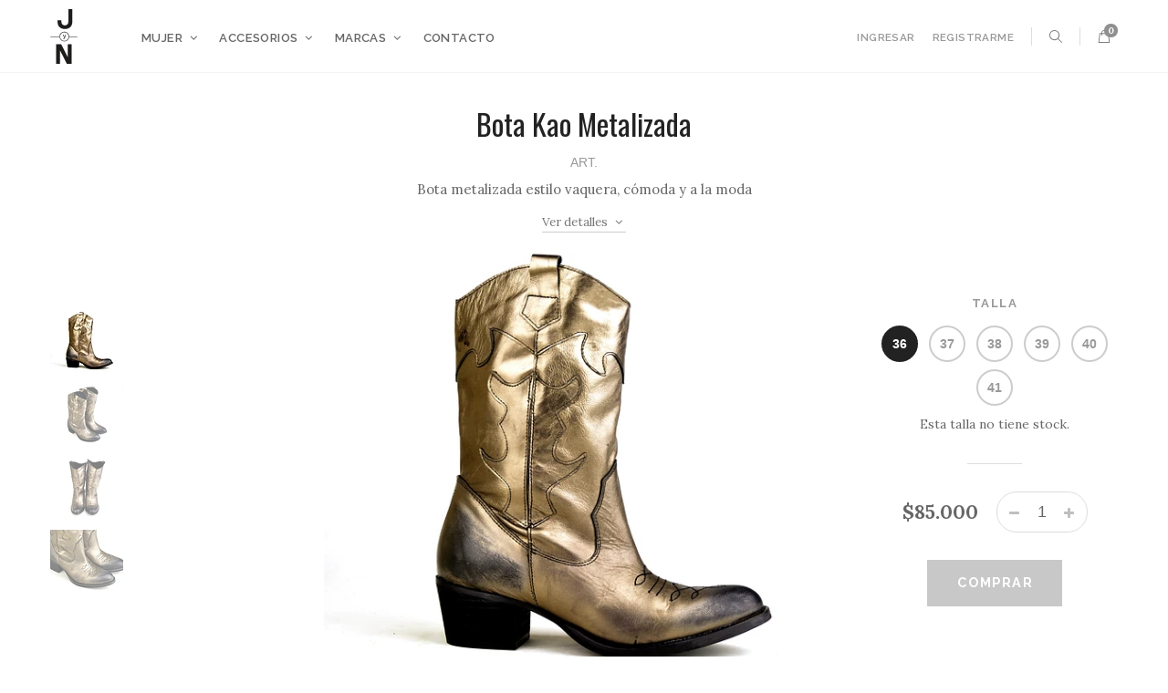

--- FILE ---
content_type: text/html; charset=utf-8
request_url: https://esjustoynecesario.cl/bota-kao-metalizada
body_size: 15369
content:
<!DOCTYPE html>
<!--[if IE 9]><html class="lt-ie10" > <![endif]-->
<html class="no-js" xmlns="http://www.w3.org/1999/xhtml">
<!--<![endif]-->
<head>
  <meta name="p:domain_verify" content="1819918012fc38f7ca1d339784aa6c98"/>
	<!-- Facebook Pixel Code -->
<script>
  !function(f,b,e,v,n,t,s)
  {if(f.fbq)return;n=f.fbq=function(){n.callMethod?
  n.callMethod.apply(n,arguments):n.queue.push(arguments)};
  if(!f._fbq)f._fbq=n;n.push=n;n.loaded=!0;n.version='2.0';
  n.queue=[];t=b.createElement(e);t.async=!0;
  t.src=v;s=b.getElementsByTagName(e)[0];
  s.parentNode.insertBefore(t,s)}(window, document,'script',
  'https://connect.facebook.net/en_US/fbevents.js');
  fbq('init', '373595493145885');
  fbq('track', 'PageView');
</script>
<noscript><img height="1" width="1" style="display:none"
  src="https://www.facebook.com/tr?id=373595493145885&ev=PageView&noscript=1"
/></noscript>
<!-- End Facebook Pixel Code -->

<title>Bota Kao Metalizada</title>

<!-- Head MetaTags -->
<meta http-equiv="Content-Type" content="text/html; charset=utf-8; ie=edge" />
<!--<meta charset="utf-8" />
<meta http-equiv="x-ua-compatible" content="ie=edge" />-->
<meta name="description" content="Bota metalizada estilo vaquera, cómoda y a la moda" />
<meta name="robots" content="follow, all" />
<meta name="p:domain_verify" content="1819918012fc38f7ca1d339784aa6c98"/>

<!-- Set the viewport width to device width for mobile -->
<meta name="viewport" content="width=device-width, initial-scale=1.0" />


	<!-- Facebook Meta tags for Product pages -->
	<meta property="og:title" content="Bota Kao Metalizada " />
	<meta property="og:type" content="product" />
	<meta property="og:image" content="http:https://cdnx.jumpseller.com/esjustoynecesario/image/3478945/resize/630/315?1604280098" />
	<meta property="og:image:type" content="image/jpg" />
	<meta property="og:image:width" content="630" />
	<meta property="og:image:height" content="315" />
	<meta property="og:url" content="https://esjustoynecesario.cl/bota-kao-metalizada" />
	<meta property="og:site_name" content="Es Justo y Necesario" />
	<meta property="og:description" content="Bota metalizada estilo vaquera, cómoda y a la moda" />
	
    <meta property="og:brand" content="Justo y Necesario" />
    
    <meta property="product:is_product_shareable" content="1" />
    <meta property="product:original_price:amount" content="85000.0"/>
    <meta property="product:original_price:currency" content="CLP"/>
    <meta property="product:price:amount" content="85000.0"/>
    <meta property="product:price:currency" content="CLP"/>



	<meta property="og:locale" content="es_LA" />


<link rel="alternate" hreflang="https://esjustoynecesario.cl/bota-kao-metalizada" href="es-CL" />


<!-- Google Fonts Libraries -->
<!-- Raleway -->
<link href="https://fonts.googleapis.com/css?family=Raleway:300,300i,400,400i,500,500i,600,600i,700,700i,800,800i" rel="stylesheet">

<!-- Montserrat -->
<!--<link href="https://fonts.googleapis.com/css?family=Montserrat:400,700" rel="stylesheet">-->

<!-- Oswald -->
<link href="https://fonts.googleapis.com/css?family=Oswald:300,400,700" rel="stylesheet">

<!-- Lora -->
<link href="https://fonts.googleapis.com/css?family=Lora:400,400i,700,700i" rel="stylesheet">


<!-- CSS Files -->
<link rel="stylesheet" href="https://cdnjs.cloudflare.com/ajax/libs/foundation/6.4.3/css/foundation.min.css" />
<link rel="stylesheet" type="text/css" href="https://cdnjs.cloudflare.com/ajax/libs/motion-ui/1.2.3/motion-ui.min.css" />
<link rel="stylesheet" type="text/css" href="https://assets.jumpseller.com/store/esjustoynecesario/themes/80340/styles.css?1653849092" />


<!-- Slick Slider Files -->
<!--<link rel="stylesheet" type="text/css" href="https://assets.jumpseller.com/store/esjustoynecesario/themes/80340/slick.css?1653849092">
<link rel="stylesheet" type="text/css" href="https://assets.jumpseller.com/store/esjustoynecesario/themes/80340/slick-theme.css?1653849092">-->
<link rel="stylesheet" type="text/css" href="https://cdnjs.cloudflare.com/ajax/libs/slick-carousel/1.8.1/slick.min.css" />
<link rel="stylesheet" type="text/css" href="https://cdnjs.cloudflare.com/ajax/libs/slick-carousel/1.8.1/slick-theme.min.css" />


<!-- Javascript Files -->
<!--<script type="text/javascript" src="https://assets.jumpseller.com/store/esjustoynecesario/themes/80340/jquery.js?1653849092"></script>-->
<script src="https://code.jquery.com/jquery-3.2.1.min.js" integrity="sha256-hwg4gsxgFZhOsEEamdOYGBf13FyQuiTwlAQgxVSNgt4=" crossorigin="anonymous"></script>
<script src="https://use.fontawesome.com/5ba17b820a.js"></script>
<!--<script type="text/javascript">!function(e){function r(r){var t=e.formatCurrency.regions[r];if(t)return t;if(/(\w+)-(\w+)/g.test(r)){var n=r.replace(/(\w+)-(\w+)/g,"$1");return e.formatCurrency.regions[n]}return null}function t(e){switch(e.toLowerCase()){case"int":return"Int";case"float":return"Float";default:throw"invalid parseType"}}function n(e){if(""===e.symbol)return new RegExp("[^\\d"+e.decimalSymbol+"-]","g");var r=e.symbol.replace("$","\\$").replace(".","\\.");return new RegExp(r+"|[^\\d"+e.decimalSymbol+"-]","g")}e.formatCurrency={},e.formatCurrency.regions=[],e.formatCurrency.regions[""]={symbol:"$",positiveFormat:"%s%n",negativeFormat:"(%s%n)",decimalSymbol:".",digitGroupSymbol:".",groupDigits:!0},e.fn.formatCurrency=function(t,a){1==arguments.length&&"string"!=typeof t&&(a=t,t=!1);var i={name:"formatCurrency",colorize:!1,region:"",global:!0,roundToDecimalPlace:-1,eventOnDecimalsEntered:!1};return i=e.extend(i,e.formatCurrency.regions[""]),(a=e.extend(i,a)).region.length>0&&(a=e.extend(a,r(a.region))),a.regex=n(a),this.each(function(){$this=e(this);var r="0";if((r=$this[$this.is("input, select, textarea")?"val":"html"]()).search("\\(")>=0&&(r="-"+r),""!==r&&("-"!==r||-1!==a.roundToDecimalPlace)){if(isNaN(r)){if(""===(r=r.replace(a.regex,""))||"-"===r&&-1===a.roundToDecimalPlace)return;"."!=a.decimalSymbol&&(r=r.replace(a.decimalSymbol,".")),isNaN(r)&&(r="0")}var n=String(r).split("."),i=r==Math.abs(r),o=n.length>1,l=o?n[1].toString():"0",s=l;if(r=Math.abs(n[0]),r=isNaN(r)?0:r,a.roundToDecimalPlace>=0&&("2"==(l=(l=parseFloat("1."+l)).toFixed(a.roundToDecimalPlace)).substring(0,1)&&(r=Number(r)+1),l=l.substring(2)),r=String(r),a.groupDigits)for(var c=0;c<Math.floor((r.length-(1+c))/3);c++)r=r.substring(0,r.length-(4*c+3))+a.digitGroupSymbol+r.substring(r.length-(4*c+3));(o&&-1==a.roundToDecimalPlace||a.roundToDecimalPlace>0)&&(r+=a.decimalSymbol+l);var g=(i?a.positiveFormat:a.negativeFormat).replace(/%s/g,a.symbol);g=g.replace(/%n/g,r);var u=e([]);(u=t?e(t):$this)[u.is("input, select, textarea")?"val":"html"](g),o&&a.eventOnDecimalsEntered&&s.length>a.roundToDecimalPlace&&u.trigger("decimalsEntered",s),a.colorize&&u.css("color",i?"black":"red")}})},e.fn.toNumber=function(t){var a=e.extend({name:"toNumber",region:"",global:!0},e.formatCurrency.regions[""]);return(t=jQuery.extend(a,t)).region.length>0&&(t=e.extend(t,r(t.region))),t.regex=n(t),this.each(function(){var r=e(this).is("input, select, textarea")?"val":"html";e(this)[r](e(this)[r]().replace("(","(-").replace(t.regex,""))})},e.fn.asNumber=function(a){var i=e.extend({name:"asNumber",region:"",parse:!0,parseType:"Float",global:!0},e.formatCurrency.regions[""]);(a=jQuery.extend(i,a)).region.length>0&&(a=e.extend(a,r(a.region))),a.regex=n(a),a.parseType=t(a.parseType);var o=e(this).is("input, select, textarea")?"val":"html",l=e(this)[o]();return l=l||"",l=l.replace("(","(-"),l=l.replace(a.regex,""),a.parse?(0==l.length&&(l="0"),"."!=a.decimalSymbol&&(l=l.replace(a.decimalSymbol,".")),window["parse"+a.parseType](l)):l}}(jQuery);</script>-->

<!-- SVGInjector Script -->
<!--<script type="text/javascript" src="https://assets.jumpseller.com/store/esjustoynecesario/themes/80340/svg-injector.min.js?1653849092"></script>-->

<!-- Font Awesome Icon Library | v.4.6.1 -->
<script src="https://use.fontawesome.com/dc6310ad48.js"></script>


<!-- Currency Script -->
<script type="text/javascript">!function(e){function r(r){var t=e.formatCurrency.regions[r];if(t)return t;if(/(\w+)-(\w+)/g.test(r)){var n=r.replace(/(\w+)-(\w+)/g,"$1");return e.formatCurrency.regions[n]}return null}function t(e){switch(e.toLowerCase()){case"int":return"Int";case"float":return"Float";default:throw"invalid parseType"}}function n(e){if(""===e.symbol)return new RegExp("[^\\d"+e.decimalSymbol+"-]","g");var r=e.symbol.replace("$","\\$").replace(".","\\.");return new RegExp(r+"|[^\\d"+e.decimalSymbol+"-]","g")}e.formatCurrency={},e.formatCurrency.regions=[],e.formatCurrency.regions[""]={symbol:"$",positiveFormat:"%s%n",negativeFormat:"(%s%n)",decimalSymbol:".",digitGroupSymbol:".",groupDigits:!0},e.fn.formatCurrency=function(t,a){1==arguments.length&&"string"!=typeof t&&(a=t,t=!1);var i={name:"formatCurrency",colorize:!1,region:"",global:!0,roundToDecimalPlace:-1,eventOnDecimalsEntered:!1};return i=e.extend(i,e.formatCurrency.regions[""]),(a=e.extend(i,a)).region.length>0&&(a=e.extend(a,r(a.region))),a.regex=n(a),this.each(function(){$this=e(this);var r="0";if((r=$this[$this.is("input, select, textarea")?"val":"html"]()).search("\\(")>=0&&(r="-"+r),""!==r&&("-"!==r||-1!==a.roundToDecimalPlace)){if(isNaN(r)){if(""===(r=r.replace(a.regex,""))||"-"===r&&-1===a.roundToDecimalPlace)return;"."!=a.decimalSymbol&&(r=r.replace(a.decimalSymbol,".")),isNaN(r)&&(r="0")}var n=String(r).split("."),i=r==Math.abs(r),o=n.length>1,l=o?n[1].toString():"0",s=l;if(r=Math.abs(n[0]),r=isNaN(r)?0:r,a.roundToDecimalPlace>=0&&("2"==(l=(l=parseFloat("1."+l)).toFixed(a.roundToDecimalPlace)).substring(0,1)&&(r=Number(r)+1),l=l.substring(2)),r=String(r),a.groupDigits)for(var c=0;c<Math.floor((r.length-(1+c))/3);c++)r=r.substring(0,r.length-(4*c+3))+a.digitGroupSymbol+r.substring(r.length-(4*c+3));(o&&-1==a.roundToDecimalPlace||a.roundToDecimalPlace>0)&&(r+=a.decimalSymbol+l);var g=(i?a.positiveFormat:a.negativeFormat).replace(/%s/g,a.symbol);g=g.replace(/%n/g,r);var u=e([]);(u=t?e(t):$this)[u.is("input, select, textarea")?"val":"html"](g),o&&a.eventOnDecimalsEntered&&s.length>a.roundToDecimalPlace&&u.trigger("decimalsEntered",s),a.colorize&&u.css("color",i?"black":"red")}})},e.fn.toNumber=function(t){var a=e.extend({name:"toNumber",region:"",global:!0},e.formatCurrency.regions[""]);return(t=jQuery.extend(a,t)).region.length>0&&(t=e.extend(t,r(t.region))),t.regex=n(t),this.each(function(){var r=e(this).is("input, select, textarea")?"val":"html";e(this)[r](e(this)[r]().replace("(","(-").replace(t.regex,""))})},e.fn.asNumber=function(a){var i=e.extend({name:"asNumber",region:"",parse:!0,parseType:"Float",global:!0},e.formatCurrency.regions[""]);(a=jQuery.extend(i,a)).region.length>0&&(a=e.extend(a,r(a.region))),a.regex=n(a),a.parseType=t(a.parseType);var o=e(this).is("input, select, textarea")?"val":"html",l=e(this)[o]();return l=l||"",l=l.replace("(","(-"),l=l.replace(a.regex,""),a.parse?(0==l.length&&(l="0"),"."!=a.decimalSymbol&&(l=l.replace(a.decimalSymbol,".")),window["parse"+a.parseType](l)):l}}(jQuery);</script>



<!-- Pick JS -->
<!--<script type="text/javascript" src="https://assets.jumpseller.com/store/esjustoynecesario/themes/80340/pick.js?1653849092"></script>
<script type="text/javascript">      
	$(document).ready(function(){
		var how_many = 3 //How many products are shown from entire Collection
		$('.banners .banner-block').pick(how_many);
	});
</script>-->
<script type="text/javascript">
	(function($){
 
    $.fn.shuffle = function() {
 
        var allElems = this.get(),
            getRandom = function(max) {
                return Math.floor(Math.random() * max);
            },
            shuffled = $.map(allElems, function(){
                var random = getRandom(allElems.length),
                    randEl = $(allElems[random]).clone(true)[0];
                allElems.splice(random, 1);
                return randEl;
           });
 
        this.each(function(i){
            $(this).replaceWith($(shuffled[i]));
        });
 
        return $(shuffled);
 
    };
 
})(jQuery);
</script>
<script type="text/javascript">
	$(document).ready(function(){
		$('.banners .banner-block').shuffle();
	});
</script>


<!-- Script for anchor tags -->
<script type="text/javascript">
	$(document).ready(function(){
		$('a.scroll-anchor[href^="#"]').on('click', function(event) {
			var target = $( $(this).attr('href') );

			if( target.length ) {
				event.preventDefault();
				$('html, body').animate({
					scrollTop: target.offset().top - 80
				}, 1000);
			}
		});
	});
</script>
<!-- end script -->
	 <meta name='google-site-verification' content='ZRBQPvXiju4g8K6eqEElvoxvch-DuYnRkYPxr1n2xuI'/> 
 <meta name="csrf-param" content="authenticity_token" />
<meta name="csrf-token" content="SS_t-ldPJu-3Z358XmAhUZs9mrks3OOIkjQaUO7Q_DOgfT45IBEIRv5jaVWyhmhq4k8dqRaMOJscVr8gtwnuwg" />





  <!-- Google Tag Manager -->
    <script>(function(w,d,s,l,i){w[l]=w[l]||[];w[l].push({'gtm.start':
    new Date().getTime(),event:'gtm.js'});var f=d.getElementsByTagName(s)[0],
    j=d.createElement(s),dl=l!='dataLayer'?'&l='+l:'';j.async=true;j.src=
    'https://www.googletagmanager.com/gtm.js?id='+i+dl;f.parentNode.insertBefore(j,f);
    })(window,document,'script','dataLayer', "GTM-NLRZSR6");</script>
    <!-- End Google Tag Manager -->


  <script async src="https://www.googletagmanager.com/gtag/js?id=AW-305432980"></script>


<script>
  window.dataLayer = window.dataLayer || [];

  function gtag() {
    dataLayer.push(arguments);
  }

  gtag('js', new Date());

  // custom dimensions (for OKRs metrics)
  let custom_dimension_params = { custom_map: {} };
  
  custom_dimension_params['custom_map']['dimension1'] = 'theme';
  custom_dimension_params['theme'] = "new_simple";
  
  

  // Send events to Jumpseller GA Account
  // gtag('config', 'G-JBWEC7QQTS', Object.assign({}, { 'allow_enhanced_conversions': true }, custom_dimension_params));

  // Send events to Store Owner GA Account
  
  
  gtag('config', 'GTM-NLRZSR6');
  
  
  gtag('config', 'AW-305432980', { 'allow_enhanced_conversions': true });
  

  

  let order_items = null;

  
  // view_item - a user follows a link that goes directly to a product page
  gtag('event', 'view_item', {
    currency: "CLP",
    items: [{
      item_id: "1880727",
      item_name: "Bota Kao Metalizada ",
      discount: "0.0",
      item_brand: "Justo y Necesario",
      price: "85000.0",
      currency: "CLP"
    }],
    value: "85000.0",
  });

  

  
</script>



  <script>
    (function (i, s, o, g, r, a, m) {
      i['GoogleAnalyticsObject'] = r;
      i[r] = i[r] || function () {
        (i[r].q = i[r].q || []).push(arguments)
      }, i[r].l = 1 * new Date();
      a = s.createElement(o),
        m = s.getElementsByTagName(o)[0];
      a.async = 1;
      a.src = g;
      m.parentNode.insertBefore(a, m)
    })(window, document, 'script', '//www.google-analytics.com/analytics.js', 'ga');

    ga('create', 'UA-116656092-1', "esjustoynecesario.cl");
    ga('set', 'anonymizeIp', true);
    ga('send', 'pageview');

    
  </script>






<script>
  // Pixel code

  // dont send fb events if page is rendered inside an iframe (like admin theme preview)
  if(window.self === window.top) {
    !function(f,b,e,v,n,t,s){if(f.fbq)return;n=f.fbq=function(){n.callMethod?
    n.callMethod.apply(n,arguments):n.queue.push(arguments)};if(!f._fbq)f._fbq=n;
    n.push=n;n.loaded=!0;n.version='2.0';n.agent='pljumpseller';n.queue=[];t=b.createElement(e);t.async=!0;
    t.src=v;s=b.getElementsByTagName(e)[0];s.parentNode.insertBefore(t,s)}(window,
    document,'script','https://connect.facebook.net/' + getNavigatorLocale() + '/fbevents.js');

    var data = {};

    data.currency = 'CLP';
    data.total = '0.0';
    data.products_count = '0';

    

    data.content_ids = [3471525, 3471526, 3471527, 3471528, 3471529, 3471530];
    data.contents = [{"id":3471525,"quantity":1,"item_price":85000.0,"item_discount":0.0},{"id":3471526,"quantity":1,"item_price":85000.0,"item_discount":0.0},{"id":3471527,"quantity":1,"item_price":85000.0,"item_discount":0.0},{"id":3471528,"quantity":1,"item_price":85000.0,"item_discount":0.0},{"id":3471529,"quantity":1,"item_price":85000.0,"item_discount":0.0},{"id":3471530,"quantity":1,"item_price":85000.0,"item_discount":0.0}];
    data.single_value = 85000.0;

    // Line to enable Manual Only mode.
    fbq('set', 'autoConfig', false, '373595493145885');

    // FB Pixel Advanced Matching
    
    
    var advancedCustomerData = {
      'em' : '',
      'fn' : '',
      'ln' : '',
      'ph' : '',
      'ct' : '',
      'zp' : '',
      'country' : ''
    };

    var missingCustomerData = Object.values(advancedCustomerData).some(function(value) { return value.length == 0 });

    if(missingCustomerData) {
      fbq('init', '373595493145885');
    } else {
      fbq('init', '373595493145885', advancedCustomerData);
    }

    // PageView - build audience views (default FB Pixel behaviour)
    fbq('track', 'PageView');

    // AddToCart - released on page load after a product was added to cart
    

    // track conversion events, ordered by importance (not in this doc)
    // https://developers.facebook.com/docs/facebook-pixel/api-reference%23events

    
      // ViewContent - When a key page is viewed such as a product page
      
        fbq('track', 'ViewContent', {
          source: 'Jumpseller',
          value: data.single_value,
          currency: data.currency,
          content_name: document.title,
          content_type: 'product',
          content_ids: data.content_ids,
          contents: data.contents,
          referrer: document.referrer,
          userAgent: navigator.userAgent,
          language: navigator.language
        });
      

    

    function getNavigatorLocale(){
      return navigator.language.replace(/-/g,'_')
    }
  }
</script>





<script src="https://files.jumpseller.com/javascripts/dist/jumpseller-1.0.0.js"></script></head>

<body>
	<div class="off-canvas-wrapper">
		
		<!-- Header -->
		<header>
			<div class="grid-container  header-container">
	<div class="grid-x  grid-padding-x  header-wrapper">
		<!--<a role=button class="header-anchor  header-anchor--menu"><i class="fa fa-bars fa-fw"></i></a>-->

		<!-- Header Brand -->
		<div class="small-2  medium-1  large-1  cell  header-brand">
			<a href="https://esjustoynecesario.cl" class="header-brand__link" title="Ir al Inicio">
				<img src="https://assets.jumpseller.com/store/esjustoynecesario/themes/80340/logo-header.svg?1653849092" alt="Logo Es Justo y Necesario" class="header-brand__logo">
			</a>
		</div>
		<!-- end .header-brand -->
		
		<!-- Header Nav -->
		<div class="small-7  cell  show-for-medium  header-nav">
			
			<ul class="dropdown  menu  header-menu" data-dropdown-menu data-closing-time=100>
				
				<li class=header-menu__item>
					<a href="/mujer" class=header-menu__link title="Mujer">Mujer <i class="fa fa-angle-down fa-fw"></i></a>
					
					<ul class="menu  header-dropdown">
						
						<li class=header-dropdown__item>
							<a href="/todos" class=header-dropdown__link title="Todos">Todos</a>
							
						</li>
						<!-- end .header-dropdown__item -->
						
						<li class=header-dropdown__item>
							<a href="/flat" class=header-dropdown__link title="Flats">Flats</a>
							
						</li>
						<!-- end .header-dropdown__item -->
						
						<li class=header-dropdown__item>
							<a href="/zapatos" class=header-dropdown__link title="Zapatos">Zapatos</a>
							
						</li>
						<!-- end .header-dropdown__item -->
						
						<li class=header-dropdown__item>
							<a href="/tacones" class=header-dropdown__link title="Tacones">Tacones</a>
							
						</li>
						<!-- end .header-dropdown__item -->
						
						<li class=header-dropdown__item>
							<a href="/botines" class=header-dropdown__link title="Botines">Botines</a>
							
						</li>
						<!-- end .header-dropdown__item -->
						
						<li class=header-dropdown__item>
							<a href="/zapatillas" class=header-dropdown__link title="Zapatillas">Zapatillas</a>
							
						</li>
						<!-- end .header-dropdown__item -->
						
						<li class=header-dropdown__item>
							<a href="/sandalias" class=header-dropdown__link title="Sandalias">Sandalias</a>
							
						</li>
						<!-- end .header-dropdown__item -->
						
					</ul>
					<!-- end .header-dropdown -->
					
				</li>
				<!-- end .header-menu__item -->
				
				<li class=header-menu__item>
					<a href="/accesorios" class=header-menu__link title="Accesorios">Accesorios <i class="fa fa-angle-down fa-fw"></i></a>
					
					<ul class="menu  header-dropdown">
						
						<li class=header-dropdown__item>
							<a href="/llaveros-colgantes" class=header-dropdown__link title="Llaveros">Llaveros</a>
							
						</li>
						<!-- end .header-dropdown__item -->
						
						<li class=header-dropdown__item>
							<a href="/chasquillas" class=header-dropdown__link title="Chasquillas">Chasquillas</a>
							
						</li>
						<!-- end .header-dropdown__item -->
						
					</ul>
					<!-- end .header-dropdown -->
					
				</li>
				<!-- end .header-menu__item -->
				
				<li class=header-menu__item>
					<a href="/marcas" class=header-menu__link title="Marcas">Marcas <i class="fa fa-angle-down fa-fw"></i></a>
					
					<ul class="menu  header-dropdown">
						
						<li class=header-dropdown__item>
							<a href="/justo-y-necesario" class=header-dropdown__link title="Es Justo y Necesario">Es Justo y Necesario</a>
							
						</li>
						<!-- end .header-dropdown__item -->
						
						<li class=header-dropdown__item>
							<a href="/alonso-gil" class=header-dropdown__link title="Alonso Gil Shoemaker">Alonso Gil Shoemaker</a>
							
						</li>
						<!-- end .header-dropdown__item -->
						
						<li class=header-dropdown__item>
							<a href="/marcas/calzarte" class=header-dropdown__link title="Calzarte">Calzarte</a>
							
						</li>
						<!-- end .header-dropdown__item -->
						
					</ul>
					<!-- end .header-dropdown -->
					
				</li>
				<!-- end .header-menu__item -->
				
				<li class=header-menu__item>
					<a href="/contact" class=header-menu__link title="Contacto">Contacto</a>
					
				</li>
				<!-- end .header-menu__item -->
				
			</ul>
			<!-- end .header-menu -->
			
		</div>
		<!-- end .header-nav -->
		
		<!-- Header Options -->
		<div class="small-10  medium-4  large-4  cell  text-right  header-options">
			<ul class="no-bullet  header-options__menu">
				<!-- Menu -->
				<li class="header-options__item  header-options__item--hidden">
					<a role=button class="header-options__link  header-options__link--menu" data-open=sidebar-nav><i class="fa fa-bars fa-fw"></i> Menu</a>
				</li>
				
				<li class="header-options__item  header-options__item--hidden  header-options__item--divider"></li>
				
				
				<!-- Login -->
				<li class="header-options__item  header-options__item--login">
					<a href="/customer/login" class="header-options__link" title="Ingresa a tu Cuenta">Ingresar</a>
				</li>
				<!-- Register -->
				<li class="header-options__item  header-options__item--login">
					<a href="/customer/registration" class="header-options__link" title="Crear Cuenta en Es Justo y Necesario">Registrarme</a>
				</li>
				

				<li class="header-options__item  header-options__item--divider"></li>

				<!-- Search -->
				<li class="header-options__item">
					<a href="#" class="header-options__link  header-options__link--search" title="Buscar">
						<img src="https://assets.jumpseller.com/store/esjustoynecesario/themes/80340/header-icon_search.svg?1653849092" alt="icon search" class=header-options__icon>
					</a>
				</li>

				<li class="header-options__item  header-options__item--divider"></li>

				<!-- Cart -->
				<li class="header-options__item">
					<a role=button class="header-options__link  header-options__link--cart" data-open=sidebar-cart>
						<span class="header-options__count">0</span>
						<img src="https://assets.jumpseller.com/store/esjustoynecesario/themes/80340/header-icon_bag.svg?1653849092" alt="icon search" class=header-options__icon>
					</a>
				</li>
			</ul>
		</div>
		<!-- end .header-options -->

		<!--<a role=button class="header-anchor  header-anchor--cart" data-open=sidebar-nav>
			<span class="header-anchor__count">0</span>
		</a>-->
	</div>
	<!-- end .header-wrapper -->
</div>
<!-- end .header-container -->
		</header>
		<!-- end Header -->

		<!-- Sidebar Nav -->
		<div class="off-canvas  sidebar  position-left" id="sidebar-nav" data-off-canvas data-transition="overlap">
			<ul class="vertical  menu  drilldown  sidebar-menu" data-drilldown>
	
	<li class="sidebar-menu__title">Productos</li>

	
	
	<li class="sidebar-menu__item">
		
		<a role=button class="sidebar-menu__link  sidebar-menu__link--main" title="Mujer">Mujer <i class="fa fa-angle-right fa-fw"></i></a>
		<ul class="menu vertical nested  sidebar-menu__dropdown">
			<li class="sidebar-menu__title  sidebar-menu__title--dropdown">Mujer</li>

			
			<li class="sidebar-menu__item  sidebar-menu__item--main">
				<a href="/todos" class="sidebar-menu__link  sidebar-menu__link--main" title="Todos">Todos</a>
			</li>
			<!-- end .sidebar-menu__item -->
			
			<li class="sidebar-menu__item  sidebar-menu__item--main">
				<a href="/flat" class="sidebar-menu__link  sidebar-menu__link--main" title="Flats">Flats</a>
			</li>
			<!-- end .sidebar-menu__item -->
			
			<li class="sidebar-menu__item  sidebar-menu__item--main">
				<a href="/zapatos" class="sidebar-menu__link  sidebar-menu__link--main" title="Zapatos">Zapatos</a>
			</li>
			<!-- end .sidebar-menu__item -->
			
			<li class="sidebar-menu__item  sidebar-menu__item--main">
				<a href="/tacones" class="sidebar-menu__link  sidebar-menu__link--main" title="Tacones">Tacones</a>
			</li>
			<!-- end .sidebar-menu__item -->
			
			<li class="sidebar-menu__item  sidebar-menu__item--main">
				<a href="/botines" class="sidebar-menu__link  sidebar-menu__link--main" title="Botines">Botines</a>
			</li>
			<!-- end .sidebar-menu__item -->
			
			<li class="sidebar-menu__item  sidebar-menu__item--main">
				<a href="/zapatillas" class="sidebar-menu__link  sidebar-menu__link--main" title="Zapatillas">Zapatillas</a>
			</li>
			<!-- end .sidebar-menu__item -->
			
			<li class="sidebar-menu__item  sidebar-menu__item--main">
				<a href="/sandalias" class="sidebar-menu__link  sidebar-menu__link--main" title="Sandalias">Sandalias</a>
			</li>
			<!-- end .sidebar-menu__item -->
			

			<li class="sidebar-menu__actions">
				<a href="/mujer" class="button  small  sidebar-menu__button" title="Ir a Mujer">
					Ir a Mujer <i class="fa fa-angle-right fa-fw"></i>
				</a>
			</li>
			<!-- end .sidebar-menu__actions -->
		</ul>
		
  	</li>
  	<!-- end .sidebar-menu__item -->
  	
  	
	
	<li class="sidebar-menu__item">
		
		<a role=button class="sidebar-menu__link  sidebar-menu__link--main" title="Accesorios">Accesorios <i class="fa fa-angle-right fa-fw"></i></a>
		<ul class="menu vertical nested  sidebar-menu__dropdown">
			<li class="sidebar-menu__title  sidebar-menu__title--dropdown">Accesorios</li>

			
			<li class="sidebar-menu__item  sidebar-menu__item--main">
				<a href="/llaveros-colgantes" class="sidebar-menu__link  sidebar-menu__link--main" title="Llaveros">Llaveros</a>
			</li>
			<!-- end .sidebar-menu__item -->
			
			<li class="sidebar-menu__item  sidebar-menu__item--main">
				<a href="/chasquillas" class="sidebar-menu__link  sidebar-menu__link--main" title="Chasquillas">Chasquillas</a>
			</li>
			<!-- end .sidebar-menu__item -->
			

			<li class="sidebar-menu__actions">
				<a href="/accesorios" class="button  small  sidebar-menu__button" title="Ir a Accesorios">
					Ir a Accesorios <i class="fa fa-angle-right fa-fw"></i>
				</a>
			</li>
			<!-- end .sidebar-menu__actions -->
		</ul>
		
  	</li>
  	<!-- end .sidebar-menu__item -->
  	
  	
	
	<li class="sidebar-menu__item">
		
		<a role=button class="sidebar-menu__link  sidebar-menu__link--main" title="Marcas">Marcas <i class="fa fa-angle-right fa-fw"></i></a>
		<ul class="menu vertical nested  sidebar-menu__dropdown">
			<li class="sidebar-menu__title  sidebar-menu__title--dropdown">Marcas</li>

			
			<li class="sidebar-menu__item  sidebar-menu__item--main">
				<a href="/justo-y-necesario" class="sidebar-menu__link  sidebar-menu__link--main" title="Es Justo y Necesario">Es Justo y Necesario</a>
			</li>
			<!-- end .sidebar-menu__item -->
			
			<li class="sidebar-menu__item  sidebar-menu__item--main">
				<a href="/alonso-gil" class="sidebar-menu__link  sidebar-menu__link--main" title="Alonso Gil Shoemaker">Alonso Gil Shoemaker</a>
			</li>
			<!-- end .sidebar-menu__item -->
			
			<li class="sidebar-menu__item  sidebar-menu__item--main">
				<a href="/marcas/calzarte" class="sidebar-menu__link  sidebar-menu__link--main" title="Calzarte">Calzarte</a>
			</li>
			<!-- end .sidebar-menu__item -->
			

			<li class="sidebar-menu__actions">
				<a href="/marcas" class="button  small  sidebar-menu__button" title="Ir a Marcas">
					Ir a Marcas <i class="fa fa-angle-right fa-fw"></i>
				</a>
			</li>
			<!-- end .sidebar-menu__actions -->
		</ul>
		
  	</li>
  	<!-- end .sidebar-menu__item -->
  	
  	
	
  	
  	

	
	<li class="sidebar-menu__title">Tienda</li>

	
	<li class="sidebar-menu__item">
		<a href="/nosotros" class="sidebar-menu__link" title="Nosotros">Nosotros</a>
	</li>
	<!-- end .sidebar-menu__item -->
	
	<li class="sidebar-menu__item">
		<a href="/prensa" class="sidebar-menu__link" title="Prensa">Prensa</a>
	</li>
	<!-- end .sidebar-menu__item -->
	
	<li class="sidebar-menu__item">
		<a href="/donde-encontrarnos" class="sidebar-menu__link" title="Donde Encontrarnos">Donde Encontrarnos</a>
	</li>
	<!-- end .sidebar-menu__item -->
	
	

	
	<li class="sidebar-menu__title">Información</li>

	
	<li class="sidebar-menu__item">
		<a href="/preguntas-frecuentes" class="sidebar-menu__link" title="Preguntas Frecuentes">Preguntas Frecuentes</a>
	</li>
	<!-- end .sidebar-menu__item -->
	
	<li class="sidebar-menu__item">
		<a href="/terminos-y-condiciones" class="sidebar-menu__link" title="Términos y Condiciones">Términos y Condiciones</a>
	</li>
	<!-- end .sidebar-menu__item -->
	
	<li class="sidebar-menu__item">
		<a href="/contact" class="sidebar-menu__link" title="Contacto">Contacto</a>
	</li>
	<!-- end .sidebar-menu__item -->
	
	
	
	<li class="sidebar-menu__title  sidebar-menu__title--login">Clientes</li>
	
	<!-- Login -->
	<li class="sidebar-menu__item  sidebar-menu__item--login">
		<a href="/customer/login" class="sidebar-menu__link" title="Ingresa a tu Cuenta">Ingresar</a>
	</li>
	<!-- Register -->
	<li class="sidebar-menu__item  sidebar-menu__item--login">
		<a href="/customer/registration" class="sidebar-menu__link" title="Crear Cuenta en Es Justo y Necesario">Registrarme</a>
	</li>
	
</ul>
<!-- end .sidebar-menu -->
		</div>
		<!-- end #sidebar-nav -->

		<!-- Sidebar Cart -->
		<div class="off-canvas  sidebar  position-right" id="sidebar-cart" data-off-canvas data-transition="overlap">
			<div class="sidebar-container  sidebar-container--list">
	<span class="sidebar-cart__title">Tus Productos</span>
	<div class="sidebar-message"></div>
	
	
	<div class="sidebar-cart__empty">
		<p class="sidebar-cart__text">Tu carro de compras está vacío.</p>
	</div>
	
</div>
<!-- end .sidebar-container -->

<div class="sidebar-container  sidebar-container--totals  sidebar-container--hidden">
	<!-- Subtotal -->
	<div class="sidebar-total  sidebar-total--last">
		<span class="sidebar-total__string  sidebar-total__string--last  sidebar-total__string--left">Total</span>
		<span class="sidebar-total__string  sidebar-total__string--last  sidebar-total__string--right">$0</span>
	</div>
	<!-- end .sidebar-total -->
	
	<!-- Actions -->
	<div class="text-center  sidebar-actions  sidebar-actions--hidden">
		<a href="/cart" class="button  black  sidebar-actions__button" title="Completar Compra">Completar Compra</a>
		<br>
		<button type="button" class="button  sidebar-actions__close" data-toggle="sidebar-cart">Seguir comprando</button>
	</div>
	<!-- end .sidebar-cart__actions -->
</div>
<!-- end .sidebar-container -->
		</div>
		<!-- end #sidebar-cart -->
		
		
		<!-- Store Search -->
		<!-- Header Search -->
<form class="grid-container  grid-container--full  store-search" method="get" action="/search">
	<div class="grid-x">
		<div class="small-12  cell  store-search__container">
			<input type="text" class="text  store-search__input  trsn" name="q" placeholder="¿Qué estás buscando?" />
			<button type="submit" class="button  submit  store-search__button  trsn">
				<i class="fa fa-search fa-fw"></i>
			</button>
		</div>
	</div>
</form>
<!-- end #store-search -->

<!-- Search Script -->
<script type="text/javascript">
	$(document).ready(function(){
		$('.header-options__link--search').on('click',function(){
			$('.store-search').toggleClass('active');
		});
	});
</script>
<!-- end Search Script -->
		
		
		
		<!-- Content -->
		<div id="product-container" class="off-canvas-content" data-off-canvas-content><!-- Product Main -->
<section id="product-main" class="grid-container">
	<div class="grid-x  grid-padding-x">
		<div id="product-parse" style="display: none;">
	<div class="sidebar-product"><a href="/bota-kao-metalizada" class="sidebar-product__link" title="Ir a Bota Kao Metalizada "><img src="https://cdnx.jumpseller.com/esjustoynecesario/image/3478945/resize/100/100?1604280098" alt="Bota Kao Metalizada "></a><div class="sidebar-product__info"><div class="sidebar-product__wrapper"><span class="sidebar-product__name  trsn">Bota Kao Metalizada </span><span class="sidebar-product__option">Talla: <strong class="sidebar-product__option__value  sidebar-product__option__value--talla">36</strong></span><div class="sidebar-product__pricing"><span class="sidebar-product__qty">1</span> &times; <span class="sidebar-product__price">$85.000</span></div></div></div></div>
</div>

<!-- Heading -->
<div class="small-12  cell  text-center  product-heading">
	<div class="grid-x  grid-padding-x">
	<div class="small-12  medium-8  medium-offset-2  large-6  large-offset-3  cell  product-heading__wrapper">
		<h1 class="product-heading__title">Bota Kao Metalizada </h1>
		
		
		
		
		
		
		<span class="product-heading__sku  helvetica">Art. </span>
		
		
		
		
		
		
		
		<h2 class="product-heading__description  lora">Bota metalizada estilo vaquera, cómoda y a la moda</h2>
		

		<a href="#product-info" class="scroll-anchor  product-heading__anchor" title="Ver detalles" role="button">
			Ver detalles <i class="fa fa-angle-down fa-fw"></i>
		</a>
	</div>
	<!-- end .product-heading__wrapper -->
</div>
<!-- end .grid-x -->
</div>
<!-- end .product-heading -->

<!-- Product Gallery -->
<div class="small-12  medium-9  large-9  cell  product-gallery">
	<div class="grid-x  grid-padding-x">
		
<!-- Thumbs -->
<div class="small-12  medium-4  large-4  cell  text-center  product-thumbs">
	<div class="product-thumbs__wrapper">
		<!-- Thumbs Slider -->
		<div class="product-thumbs__slider">
			
			
			<div class="product-thumbs__slider-block  trsn">
				<img src="https://cdnx.jumpseller.com/esjustoynecesario/image/3478945/resize/80/80?1604280098" alt="thumb 1">
			</div>
			
			
			
			<div class="product-thumbs__slider-block  trsn">
				<img src="https://cdnx.jumpseller.com/esjustoynecesario/image/3478944/resize/80/80?1604280098" alt="thumb 2">
			</div>
			
			
			
			<div class="product-thumbs__slider-block  trsn">
				<img src="https://cdnx.jumpseller.com/esjustoynecesario/image/3478943/resize/80/80?1604280098" alt="thumb 3">
			</div>
			
			
			
			<div class="product-thumbs__slider-block  trsn">
				<img src="https://cdnx.jumpseller.com/esjustoynecesario/image/3478946/resize/80/80?1604280098" alt="thumb 4">
			</div>
			
			
		</div>
		<!-- end .product-thumbs__sdlier -->
	</div>
	<!-- end .product-thumbs__wrapper -->
</div>
<!-- end .product-thumbs -->


<!-- Gallery -->
<div class="small-12  medium-8  large-8  cell  text-center  product-images">
	
	<!-- Gallery Slider -->
	<div class="product-images__slider">
		
		
		<div class="product-images__slider-block">
			<img src="https://cdnx.jumpseller.com/esjustoynecesario/image/3478945/resize/600/500?1604280098" alt="image 1">
		</div>
		
		
		
		<div class="product-images__slider-block">
			<img src="https://cdnx.jumpseller.com/esjustoynecesario/image/3478944/resize/600/500?1604280098" alt="image 2">
		</div>
		
		
		
		<div class="product-images__slider-block">
			<img src="https://cdnx.jumpseller.com/esjustoynecesario/image/3478943/resize/600/500?1604280098" alt="image 3">
		</div>
		
		
		
		<div class="product-images__slider-block">
			<img src="https://cdnx.jumpseller.com/esjustoynecesario/image/3478946/resize/600/500?1604280098" alt="image 4">
		</div>
		
		
	</div>
	<!-- end .product-images__slider -->

	<!-- Sliders Script -->
	<script type="application/javascript">
		$(document).ready(function(){
			 $('.product-images__slider').slick({
				slidesToShow: 1,
				slidesToScroll: 1,
				arrows: false,
				fade: true,
				asNavFor: '.product-thumbs__slider'
			});
			 $('.product-thumbs__slider').slick({
				slidesToShow: 4,
				slidesToScroll: 1,
				asNavFor: '.product-images__slider',
				dots: false,
				centerMode: false,
				focusOnSelect: true,
				vertical: true
			});
		});
	</script>
	<!-- end Sliders Script -->
	
</div>
<!-- end .product-images -->
	</div>
	<!-- end .grid-x -->
</div>
<!-- end .product-gallery -->


<!-- Product Form -->
<form id="product-form" class="small-12  medium-3  large-3  cell  text-center" action="/cart/add/1880727" method="post" name="buy">
	<div class="grid-x  grid-padding-x  product-form__wrapper">
	<div class="small-12  cell  product-form__wrapper-cell">
		
		<!-- Product Options -->
		
		<!-- (Talla) -->
		
		<div id="product-options" class="grid-x  grid-padding-x  product-form__block">
			<div class="small-12  cell">
				<h6 class="product-form__block-title  raleway">Talla</h6>

				<ul class="no-bullet  product-options__list">
					
					<li id="1126513" class="product-options__list-item  product-options__list-item--talla  active  trsn">36</li>
					
					<li id="1126514" class="product-options__list-item  product-options__list-item--talla  trsn">37</li>
					
					<li id="1126515" class="product-options__list-item  product-options__list-item--talla  trsn">38</li>
					
					<li id="1126516" class="product-options__list-item  product-options__list-item--talla  trsn">39</li>
					
					<li id="1126517" class="product-options__list-item  product-options__list-item--talla  trsn">40</li>
					
					<li id="1126597" class="product-options__list-item  product-options__list-item--talla  trsn">41</li>
					
					<li class="product-options__list-mssg  trsn  hidden">Esta talla no tiene stock.</li>
				</ul>
				
				
				<select id="talla_variant_select" class="prod_options_select" name="Talla" hidden>
					
					<option name="36" value="1126513">
					
					<option name="37" value="1126514">
					
					<option name="38" value="1126515">
					
					<option name="39" value="1126516">
					
					<option name="40" value="1126517">
					
					<option name="41" value="1126597">
					
				</select>
				<!-- end .prod_options_select -->
				

				<hr class="product-form__block-divider">
			</div>
		</div>
		<!-- end #product-options -->
		
		
			
		<!-- Quantity -->
		<div class="grid-x  grid-padding-x  product-form__block">
			<div class="small-12  cell">
				<!-- <h6 class="product-form__block-title  raleway">Cantidad</h6> -->
				<h2 id="product-price" class="lora">
					
					$85.000
					
				</h2>
				
				<div id="product-qty" class="product-qty__wrapper">
					<span class="product-qty__minus  trsn"><i class="fa fa-minus fa-fw"></i></span>
					<input type="text" id="input-qty" class="prod-options  text  text-center  product-qty__input" name="qty" maxlength="5" value="1" />
					<span class="product-qty__plus  trsn"><i class="fa fa-plus fa-fw"></i></span>
				</div>
				
				<!-- Product Qty Plus/Minus script -->
				<script type="text/javascript">
					$(document).ready(function(){
						$('#product-qty').find('.product-qty__plus').on('click', function(){
							var count = 4;
							// Update input
							var divUpd = $(this).parent().find('.product-qty__input'), 
								newVal = parseInt(divUpd.val(), 10)+1;
								// divUpd.val(newVal);
								if(newVal <= count){
									divUpd.val(newVal);
								}
								
							var product_parse_qty = $(".product-qty__input").val();
							$('#product-parse .sidebar-product__qty').text(product_parse_qty).change();
						});

						$('#product-qty').find('.product-qty__minus').on('click', function(){
							// Update input
							var divUpd = $(this).parent().find('.product-qty__input'), 
								newVal = parseInt(divUpd.val(), 10)-1;
							if(newVal>=1) divUpd.val(newVal);

							var product_parse_qty = $(".product-qty__input").val();
							$('#product-parse .sidebar-product__qty').text(product_parse_qty).change();
						});
					});
				</script>
			</div>
		</div>
		<!-- end .product-form__block -->

		<!-- Add to Cart -->
		<div class="grid-x  grid-padding-x  product-form__actions">
			<div class="small-12  cell">
				<input class="button  black" id="button_add_to_cart" onclick="addItem(1880727,$('#input-qty').val(),{ 'Talla': $('#talla_variant_select').find('option:selected').val() });return false;" type="submit" value="Comprar">
			</div>
		</div>
		<!-- end .product-form__actions -->
	</div>
	<!-- end .product-form__wrapper-cell -->
</div>
<!-- end .product-form__wrapper -->
</form>
<!-- end #product-form -->


<!-- Script for for product options active class -->
<script type="text/javascript">
	$(document).ready(function() {
		// Add/Remove active classes on product options
		
		
		// Talla
		$('.product-options__list-item--talla').on('click',function(){
			$('.product-options__list-item--talla').removeClass('active');
			$(this).addClass('active');
		});
		
	});
</script>

<script type="text/javascript">
$(document).ready(function(){
	//------ update hidden product variant select(s)
	
	
	$(".product-options__list-item--talla").click(function() {
		var variant_id = $(this).attr('id');
		$('#talla_variant_select').val(variant_id).change();
		var product_parse_value = $(this).text();
		$('#product-parse .sidebar-product__option__value--talla').text(product_parse_value).change();
	});
	
	//------------------------------------------

	// hidden select listener callback function
	var callbackFunction = function(event, productInfo){
 		// variant information
 		
 		
		console.log($('#talla_variant_select').find('option:selected').attr('name'));
		
		console.log(productInfo);
 		
 		// update price
		if(productInfo.discount == 0){
			$('#product-price').text(productInfo.price_formatted);
		}
		else{
			$('.product-price__new, #product-parse .sidebar-product__price-current').contents().filter(function(){ return this.nodeType == 3; }).replaceWith(productInfo.price_discount_formatted);
			$('.product-price__old > span, #product-parse .sidebar-product__price-old').text(productInfo.price_formatted);
		}
		
    	// check stock & hide/show buttons
		if(productInfo.stock == 0 && productInfo.stock_unlimited == false) {
			$('#button_add_to_cart').prop('disabled', true);
			$('.product-options__list-mssg').removeClass('hidden').addClass('visible');
		}
		else{
			$('#button_add_to_cart').prop('disabled', false);
			$('.product-options__list-mssg').removeClass('visible').addClass('hidden');
		}
	}
  
	// apply listener on hidden selects
	Jumpseller.productVariantListener("select.prod_options_select", {product: '[{"variant":{"id":3471525,"product_id":1880727,"position":0,"price":85000.0,"sku":"","barcode":null,"weight":1.05,"stock":0,"stock_unlimited":false,"stock_threshold":0,"stock_notification":false,"image_id":3478945,"store_id":29953},"image":"https://cdnx.jumpseller.com/esjustoynecesario/image/3478945/kao_lateral.jpg?1604280098","image_id":3478945,"price":85000.0,"price_formatted":"$85.000","status":"available","price_discount_formatted":"$85.000","discount":0.0,"tax":0.0,"attachments":[],"custom_fields":{"304376":{"id":304376},"304377":{"id":3970},"358117":{"id":358117}},"values":[{"value":{"id":1126513,"name":"36","option":390723}}]},{"variant":{"id":3471526,"product_id":1880727,"position":0,"price":85000.0,"sku":"","barcode":null,"weight":1.1,"stock":0,"stock_unlimited":false,"stock_threshold":0,"stock_notification":false,"image_id":3478945,"store_id":29953},"image":"https://cdnx.jumpseller.com/esjustoynecesario/image/3478945/kao_lateral.jpg?1604280098","image_id":3478945,"price":85000.0,"price_formatted":"$85.000","status":"available","price_discount_formatted":"$85.000","discount":0.0,"tax":0.0,"attachments":[],"custom_fields":{"304376":{"id":304376},"304377":{"id":3970},"358117":{"id":358117}},"values":[{"value":{"id":1126514,"name":"37","option":390723}}]},{"variant":{"id":3471527,"product_id":1880727,"position":0,"price":85000.0,"sku":"","barcode":null,"weight":1.15,"stock":0,"stock_unlimited":false,"stock_threshold":0,"stock_notification":false,"image_id":3478945,"store_id":29953},"image":"https://cdnx.jumpseller.com/esjustoynecesario/image/3478945/kao_lateral.jpg?1604280098","image_id":3478945,"price":85000.0,"price_formatted":"$85.000","status":"available","price_discount_formatted":"$85.000","discount":0.0,"tax":0.0,"attachments":[],"custom_fields":{"304376":{"id":304376},"304377":{"id":3970},"358117":{"id":358117}},"values":[{"value":{"id":1126515,"name":"38","option":390723}}]},{"variant":{"id":3471528,"product_id":1880727,"position":0,"price":85000.0,"sku":"","barcode":null,"weight":1.15,"stock":3,"stock_unlimited":false,"stock_threshold":0,"stock_notification":false,"image_id":3478945,"store_id":29953},"image":"https://cdnx.jumpseller.com/esjustoynecesario/image/3478945/kao_lateral.jpg?1604280098","image_id":3478945,"price":85000.0,"price_formatted":"$85.000","status":"available","price_discount_formatted":"$85.000","discount":0.0,"tax":0.0,"attachments":[],"custom_fields":{"304376":{"id":304376},"304377":{"id":3970},"358117":{"id":358117}},"values":[{"value":{"id":1126516,"name":"39","option":390723}}]},{"variant":{"id":3471529,"product_id":1880727,"position":0,"price":85000.0,"sku":"","barcode":null,"weight":1.15,"stock":1,"stock_unlimited":false,"stock_threshold":0,"stock_notification":false,"image_id":3478945,"store_id":29953},"image":"https://cdnx.jumpseller.com/esjustoynecesario/image/3478945/kao_lateral.jpg?1604280098","image_id":3478945,"price":85000.0,"price_formatted":"$85.000","status":"available","price_discount_formatted":"$85.000","discount":0.0,"tax":0.0,"attachments":[],"custom_fields":{"304376":{"id":304376},"304377":{"id":3970},"358117":{"id":358117}},"values":[{"value":{"id":1126517,"name":"40","option":390723}}]},{"variant":{"id":3471530,"product_id":1880727,"position":0,"price":85000.0,"sku":"","barcode":null,"weight":1.15,"stock":0,"stock_unlimited":false,"stock_threshold":0,"stock_notification":false,"image_id":3478945,"store_id":29953},"image":"https://cdnx.jumpseller.com/esjustoynecesario/image/3478945/kao_lateral.jpg?1604280098","image_id":3478945,"price":85000.0,"price_formatted":"$85.000","status":"available","price_discount_formatted":"$85.000","discount":0.0,"tax":0.0,"attachments":[],"custom_fields":{"304376":{"id":304376},"304377":{"id":3970},"358117":{"id":358117}},"values":[{"value":{"id":1126597,"name":"41","option":390723}}]}]', callback: callbackFunction});
});
</script>


<!-- Product Page Script -->
<script type="text/javascript">
	$(document).ready(function(){
		$(".sidebar-total__string--last.sidebar-total__string--right").change(function () {
            if (!$.isNumeric($(this).val()))
                $(this).val('0').trigger('change');
            $(this).val(parseFloat($(this).val(), 10).toFixed(2).replace(/(\d)(?=(\d{3})+\.)/g, "$1,").toString());
        });
	});
</script>

<script type="text/javascript">
	$(document).ready(function(){
		var callbackFunction = function(data){ console.log(data.total); }; // outputs the cart's total amount.
		Jumpseller.getCart({callback: callbackFunction})
	});
</script>

<!-- Add to Cart Script -->
<script type="text/javascript">
	function addItem(product_id,qty,options) {
		Jumpseller.addProductToCart(product_id, qty, options, {callback: addToCartCallback});
	}
	
	var updateCartAmount = function(data){
		// outputs the cart's total amount.
		$('.sidebar-total__string--last.sidebar-total__string--right').html(data.total).formatCurrency();
	};

	function addToCartCallback(data) {
		console.log("addToCartCallback");
		var productQty = $('#input-qty').val();
		var currentQty = parseInt($(".header-options__count").text(),10);
		var newQty = parseInt(parseFloat(currentQty)) + parseInt(parseFloat(productQty));

		Jumpseller.getCart({callback: updateCartAmount})
		if(data.status == 404) {
			// Display alert message on Cart sidebar
			$(".sidebar-message").append('<div class="alert callout sidebar-message__callout  sidebar-message__callout--alert" data-closable><h5 class="sidebar-message__title">Bota Kao Metalizada  no pudo ser agregado.</h5><button class="close-button  sidebar-message__close" aria-label="Dismiss alert" type="button" data-close><span aria-hidden="true">&times;</span></button></div>');
			// Open Cart sidebar
			$('#sidebar-cart').foundation('open');
		}
		else {
			// Update header counter
			$(".header-options__count").text(newQty);

			// Update product parse qty
			$("#product-parse .sidebar-product__qty").text(productQty);
			
			// Add product to sidebar list
			$("#product-parse > .sidebar-product").clone().appendTo(".sidebar-container--list");

			// Display successful message on Cart sidebar
			$(".sidebar-message").append('<div class="success callout sidebar-message__callout  sidebar-message__callout--success" data-closable><h5 class="sidebar-message__title">Bota Kao Metalizada  fue agregado.</h5><button class="close-button  sidebar-message__close" aria-label="Dismiss alert" type="button" data-close><span aria-hidden="true">&times;</span></button></div>');
			
			// Remove empty message
			$('.sidebar-cart__empty').hide();

			// Display Sidebar Totals section
			$('.sidebar-container--totals').removeClass('sidebar-container--hidden');

			// Open Cart sidebar
			$('#sidebar-cart').foundation('open');
		}
	}
</script>


<!-- Product Share -->
<div id="product-share" class="small-12  cell  text-center">
	<ul class="no-bullet  product-share__list">
	<li class="product-share__list-title  raleway">Comparte en</li>

	<!-- Facebook -->
	<li class="product-share__list-item">
		<a href="http://www.facebook.com/sharer.php?s=100&p[url]=https://esjustoynecesario.cl/bota-kao-metalizada&p[images][0]=https://cdnx.jumpseller.com/esjustoynecesario/image/3478945/resize/630/315?1604280098&p[title]=Bota Kao Metalizada &p[summary]=Bota metalizada estilo vaquera, cómoda y a la moda" class="product-share__list-anchor  product-share__list-anchor--facebook" title="Compartir en Facebook" target="_blank">
			<i class="fa fa-facebook fa-fw"></i>
		</a>
	</li>
	<!-- end .product-share__list-item -->

	<!-- Twitter -->
	<li class="product-share__list-item">
		<a href="https://twitter.com/share?url=https://esjustoynecesario.cl/bota-kao-metalizada&text=Bota Kao Metalizada " class="product-share__list-anchor  product-share__list-anchor--twitter" title="Compartir en Twitter" target="_blank">
			<i class="fa fa-twitter fa-fw"></i>
		</a>
	</li>
	<!-- end .product-share__list-item -->
</ul>
<!-- end .product-share__list -->
</div>
<!-- end #product-share -->
	</div>
	<!-- end .grid-x -->
</section>
<!-- end #product-main -->

<!-- Product Info -->
<section id="product-info" class="grid-container  grid-container--full">
	<div class="grid-x  grid-padding-x">
		
<!-- Product Details -->
<div id="product-details" class="small-12  medium-3  large-3  cell  product-info__block">
	<div class="product-info__wrapper">
		<div class="product-info__cell">
			<h1 class="product-details__title">Detalles</h1>
			
			
			<ul class="product-details__list">
				
				<li class="product-details__list-item">Producto: Bota Kao Metalizada</li>
				
				<li class="product-details__list-item">
Atributos: Bota cerrada metálica
Capellada: Cuero</li>
				
				<li class="product-details__list-item">
Forro: Textil</li>
				
				<li class="product-details__list-item">
Plantilla: Cuero</li>
				
				<li class="product-details__list-item">
Planta: Goma</li>
				
				<li class="product-details__list-item">
Altura Taco : 5 cm</li>
				
				<li class="product-details__list-item">
Tamaño horma: Normal</li>
				
				<li class="product-details__list-item">
FABRICADO EN ESPAÑA</li>
				
			</ul>
			<!-- end .product-details__list -->
			
		</div>
		<!-- end .product-info__cell -->
	</div>
	<!-- end .product-info__wrapper -->
</div>
<!-- end #product-details -->















<!-- Product Brand -->
<div id="product-brand" class="small-12  medium-3  large-3  cell  text-left  medium-text-center  product-info__block">
	<div class="product-info__wrapper">
		<div class="product-info__cell">
			
			
			
			
			
			
			
			
			
			
			
			
			<img src="https://cdnx.jumpseller.com/esjustoynecesario/image/941671/jyn-1.jpg?1479597079" class="product-brand__logo" alt="Justo y Necesario">
			<h1 class="product-brand__title  raleway">Justo y Necesario</h1>
			<p class="product-brand__description">Somos una marca de calzado que busca promover la calidad zapatera, diseñando y abriendo espacios para piezas únicas y versátiles. Son zapatos que unen lo creativo, lo material y lo funcional.</p>
			<a href="/justo-y-necesario" class="product-brand__link" title="Ver productos">
				Ver productos <i class="fa fa-long-arrow-right fa-fw"></i>
			</a>
			
			
			
			
		</div>
		<!-- end .product-info__cell -->
	</div>
	<!-- end .product-info__wrapper -->
</div>
<!-- end #product-brand -->

	</div>
	<!-- end .grid-x -->
</section>
<!-- end #product-info -->



<!-- Related Products -->
<section id="product-related" class="grid-container">
	<div class="grid-x  grid-padding-x">
		<!-- Products -->
		<div id="related-products" class="small-12  cell  text-center  product-related__block">
			<h1 class="product-related__title">Otros que te pueden interesar</h1>
		
<!-- Related Slider -->
<div id="related_slider">
	
	
	<article class="small-12  cell  text-center  product-block  product-block--padding">
		<div class="grid-x  grid-padding-x">
	<!-- Heading -->
	<div class="small-12  columns  product-block__heading">
		<a href="/botin-victoria-pull-up-negro" class="product-block__anchor" title="Ver detalles">
			<div class="product-block__wrapper">
				<span class="product-block__view-details">Ver detalles</span>
			</div>
			<!-- end .product-block__heading-wrapper -->
		</a>
		
		<img src="https://cdnx.jumpseller.com/esjustoynecesario/image/3479405/resize/350/350?1525802435" class="product-block__image" alt="Botín Victoria Pull-up Negro">
	</div>
	<!-- end .product-block__heading -->

	<!-- Info -->
	<div class="small-12  columns  product-block__info">
		
		<span class="product-block__brand  raleway">Justo y Necesario</span>
		
		<h1 class="product-block__name">Botín Victoria Pull-up Negro</h1>
		<h2 class="product-block__price  lora">
			
			$65.000
			
		</h2>
	</div>
	<!-- end .product-block__info -->
</div>
<!-- end .grid-x  grid-padding-x -->
	</article>
	<!-- end .product-block -->
	
	
	<article class="small-12  cell  text-center  product-block  product-block--padding">
		<div class="grid-x  grid-padding-x">
	<!-- Heading -->
	<div class="small-12  columns  product-block__heading">
		<a href="" class="product-block__anchor" title="Ver detalles">
			<div class="product-block__wrapper">
				<span class="product-block__view-details">Ver detalles</span>
			</div>
			<!-- end .product-block__heading-wrapper -->
		</a>
		
		<img src="" class="product-block__image" alt="">
	</div>
	<!-- end .product-block__heading -->

	<!-- Info -->
	<div class="small-12  columns  product-block__info">
		
		<h1 class="product-block__name"></h1>
		<h2 class="product-block__price  lora">
			
			$0
			
		</h2>
	</div>
	<!-- end .product-block__info -->
</div>
<!-- end .grid-x  grid-padding-x -->
	</article>
	<!-- end .product-block -->
	
	
	<article class="small-12  cell  text-center  product-block  product-block--padding">
		<div class="grid-x  grid-padding-x">
	<!-- Heading -->
	<div class="small-12  columns  product-block__heading">
		<a href="/botin-fantei-tachas" class="product-block__anchor" title="Ver detalles">
			<div class="product-block__wrapper">
				<span class="product-block__view-details">Ver detalles</span>
			</div>
			<!-- end .product-block__heading-wrapper -->
		</a>
		
		<img src="https://cdnx.jumpseller.com/esjustoynecesario/image/3478848/resize/350/350?1653838857" class="product-block__image" alt="Botín Fantei Tachas">
	</div>
	<!-- end .product-block__heading -->

	<!-- Info -->
	<div class="small-12  columns  product-block__info">
		
		<span class="product-block__brand  raleway">Justo y Necesario</span>
		
		<h1 class="product-block__name">Botín Fantei Tachas</h1>
		<h2 class="product-block__price  lora">
			
			$79.900
			
		</h2>
	</div>
	<!-- end .product-block__info -->
</div>
<!-- end .grid-x  grid-padding-x -->
	</article>
	<!-- end .product-block -->
	
</div>
<!-- end #related_slider -->

<!-- Related Slider script -->
<script type="application/javascript">
	$(document).ready(function(){
		$('#related_slider').slick({
			
			slidesToShow: 4,
			
			slidesToScroll: 1,
			arrows: false,
			dots: true,
			fade: false,
			cssEase: 'ease-in-out',
			speed: 750,
			autoplay: false,
			autoplaySpeed: 5000,
			pauseOnHover: false,
			pauseOnDotsHover: true,
			infinite: true,
			responsive: [
				{
					breakpoint: 640,
					settings: {
						slidesToShow: 2,
						slidesToScroll: 1
					}
				},
				{
					breakpoint: 431,
					settings: {
						slidesToShow: 1,
						slidesToScroll: 1
					}
				}
			]
		});
	});
</script>
<!-- end Related Slider script -->
		</div>
		<!-- end #related-products -->
		
		
	</div>
	<!-- end .grid-x -->
</section>
<!-- end #product-related -->
</div>
		<!-- end Content -->
		
		<!-- Footer -->
		<footer>
			<div class="grid-container  grid-container--full">
	
	
	<!-- Newsletter -->
	<section class="grid-x  grid-padding-x  footer-newsletter">
		<!-- Subscribe Heading -->
<div class="small-12  cell  text-center  footer-newsletter__heading">
	<h1 class="footer-newsletter__title">Suscríbete a nuestro Newsletter</h1>
	<p class="footer-newsletter__text">Recibe noticias sobre nuevos productos, descuentos y mucho más.</p>
</div>
<!-- end .footer-newsletter__heading -->

<!-- Footer Subscribe -->
<div id="mc_embed_signup" class="small-12  cell  footer-newsletter__form">
	<form action="https://esjustoynecesario.us17.list-manage.com/subscribe/post?u=3e7b79020c29d657245211661&amp;id=c4fd17f946" method="post" id="mc-embedded-subscribe-form" name="mc-embedded-subscribe-form" class="validate  grid-x  grid-padding-x" target="_blank" novalidate>
		<div id="mc_embed_signup_scroll" class="small-12  cell">
			<div class="grid-x  grid-padding-x">
				<!-- Email -->
				<div class="small-12  medium-3  large-3  cell  mc-field-group  footer-newsletter__field  footer-newsletter__field--email">
					<label class="footer-newsletter__label" for="mce-EMAIL">Correo Electrónico  <span class="asterisk">*</span></label>
					<input type="email" value="" name="EMAIL" class="required email footer-newsletter__input" id="mce-EMAIL" placeholder="Correo Electrónico">
				</div>
				<!-- end .footer-newsletter__field -->
				
				<!-- Name -->
				<div class="small-12  medium-3  large-3  cell  mc-field-group  footer-newsletter__field  footer-newsletter__field--name">
					<label class="footer-newsletter__label" for="mce-FNAME">Nombre  <span class="asterisk">*</span></label>
					<input type="text" value="" name="FNAME" class="required footer-newsletter__input" id="mce-FNAME" placeholder="Tu Nombre">
				</div>
				<!-- end .footer-newsletter__field -->
				
				<!-- Surname -->
				<div class="small-12  medium-3  large-3  cell  mc-field-group  footer-newsletter__field  footer-newsletter__field--surname">
					<label class="footer-newsletter__label" for="mce-LNAME">Apellido  <span class="asterisk">*</span></label>
					<input type="text" value="" name="LNAME" class="required footer-newsletter__input" id="mce-LNAME" placeholder="Tu Apellido">
				</div>
				<!-- end .footer-newsletter__field -->
				
				<div class="small-12  medium-3  large-3  cell  mc-field-group  footer-newsletter__field  footer-newsletter__field--actions">
					<input type="submit" value="Suscribirme" name="subscribe" id="mc-embedded-subscribe" class="button  grey  footer-newsletter__button">
				</div>
				<!-- end .footer-newsletter__field -->

				<div id="mce-responses" class="clear">
					<div class="response" id="mce-error-response" style="display:none"></div>
					<div class="response" id="mce-success-response" style="display:none"></div>
				</div>

				<!-- real people should not fill this in and expect good things - do not remove this or risk form bot signups-->
				<div style="position: absolute; left: -5000px;" aria-hidden="true">
					<input type="text" name="b_3e7b79020c29d657245211661_c4fd17f946" tabindex="-1" value="">
				</div>
			</div>
			<!-- end .grid-x -->
		</div>
	</form>
	<!-- end #mc-embedded-subscribe-form -->
</div>
<!-- end .footer-newsletter__form -->

<!-- Footer Divider -->
<div class="small-12  cell"><hr class="footer-divider"></div>
	</section>
	<!-- end .footer-newsletter -->
	
	

	<!-- Footer Nav -->
	<section class="grid-x  grid-padding-x  text-center  footer-nav">
		
<!-- Products -->
<div class="small-6  medium-3  large-3  cell  footer-nav__block">
	<h6 class="footer-nav__title">Productos</h6>

	<ul class="no-bullet  footer-nav__menu">
		
		<li class="footer-nav__menu-item">
			<a href="/mujer" class="footer-nav__menu-anchor" title="Mujer">Mujer</a>
		</li>
		<!-- end .footer-nav__menu-item -->
		
		<li class="footer-nav__menu-item">
			<a href="/accesorios" class="footer-nav__menu-anchor" title="Accesorios">Accesorios</a>
		</li>
		<!-- end .footer-nav__menu-item -->
		
	</ul>
	<!-- end .footer-nav__menu -->
</div>
<!-- end .footer-nav__block -->



<!-- Store -->
<div class="small-6  medium-3  large-3  cell  footer-nav__block">
	<h6 class="footer-nav__title">Tienda</h6>

	<ul class="no-bullet  footer-nav__menu">
		
		<li class="footer-nav__menu-item">
			<a href="/nosotros" class="footer-nav__menu-anchor" title="Nosotros">Nosotros</a>
		</li>
		<!-- end .footer-nav__menu-item -->
		
		<li class="footer-nav__menu-item">
			<a href="/prensa" class="footer-nav__menu-anchor" title="Prensa">Prensa</a>
		</li>
		<!-- end .footer-nav__menu-item -->
		
		<li class="footer-nav__menu-item">
			<a href="/donde-encontrarnos" class="footer-nav__menu-anchor" title="Donde Encontrarnos">Donde Encontrarnos</a>
		</li>
		<!-- end .footer-nav__menu-item -->
		
	</ul>
	<!-- end .footer-nav__menu -->
</div>
<!-- end .footer-nav__block -->



<!-- Info -->
<div class="small-6  medium-3  large-3  cell  footer-nav__block">
	<h6 class="footer-nav__title">Información</h6>

	<ul class="no-bullet  footer-nav__menu">
		
		<li class="footer-nav__menu-item">
			<a href="/preguntas-frecuentes" class="footer-nav__menu-anchor" title="Preguntas Frecuentes">Preguntas Frecuentes</a>
		</li>
		<!-- end .footer-nav__menu-item -->
		
		<li class="footer-nav__menu-item">
			<a href="/terminos-y-condiciones" class="footer-nav__menu-anchor" title="Términos y Condiciones">Términos y Condiciones</a>
		</li>
		<!-- end .footer-nav__menu-item -->
		
		<li class="footer-nav__menu-item">
			<a href="/contact" class="footer-nav__menu-anchor" title="Contacto">Contacto</a>
		</li>
		<!-- end .footer-nav__menu-item -->
		
	</ul>
	<!-- end .footer-nav__menu -->
</div>
<!-- end .footer-nav__block -->


<!-- Contact -->
<div class="small-6  medium-3  large-3  cell  footer-nav__block">
	<h6 class="footer-nav__title">Síguenos</h6>

	<ul class="no-bullet  footer-nav__menu">
		
		<!-- Whatsapp -->
		<li class="footer-nav__menu-item">
			<span class="footer-nav__menu-string  footer-nav__menu-string--contact"><i class="fa fa-whatsapp fa-fw"></i> +56 9 5629 2930</span>
		</li>
		<!-- end .footer-nav__menu-item -->
		

		<li class="footer-nav__menu-item">
			
			<!-- Facebook -->
			<a href="https://www.facebook.com/esjustoynecesarioshowroom/" class="footer-nav__menu-anchor  footer-nav__menu-anchor--social" title="Es Justo y Necesario en Facebook" target="_blank"><i class="fa fa-facebook fa-fw"></i></a>
			

			

			
			<!-- Instagram -->
			<a href="https://www.instagram.com/esjustoynecesario/" class="footer-nav__menu-anchor  footer-nav__menu-anchor--social" title="Es Justo y Necesario en Instagram" target="_blank"><i class="fa fa-instagram fa-fw"></i></a>
			

			
		</li>
	</ul>
	<!-- end .footer-nav__menu -->
</div>
<!-- end .footer-nav__block -->

<!-- Footer Divider -->
<div class="small-12  cell"><hr class="footer-divider"></div>
	</section>
	<!-- end .footer-nav -->

	<!-- Footer Copyright -->
	<section class="grid-x  grid-padding-x  footer-copyright">
		<div class="small-12  medium-7  large-7  cell  text-center  medium-text-left">
	<p class="footer-copyright__text"><i class="fa fa-copyright fa-fw"></i> Es Justo y Necesario 2026. Todos los Derechos Reservados.</p>
</div>

<div class="small-12  medium-5  large-5  cell  text-center  medium-text-right">
	<p class="footer-copyright__text">Diseñado por <a href="http://sebarocha.com/" class="footer-copyright__anchor" title="Sebastián Rocha" target="_blank">Sebastián Rocha</a>.</p>
</div>
	</section>
	<!-- end .footer-copyright -->
</div>
<!-- end .grid-container -->
		</footer>
		<!-- end Footer -->
	</div>
	<!-- end .off-canvas-wrapper -->
	
	<!-- Store Body Schema.org -->

<script type="application/ld+json">
{
"@context": "http://schema.org",
"@type": "IndividualProduct",
"@id": "#product-magellan",
"name": "Bota Kao Metalizada ",
"url": "https://esjustoynecesario.cl/bota-kao-metalizada",
"image": "https://cdnx.jumpseller.com/esjustoynecesario/image/3478945/kao_lateral.jpg?1604280098",

"category": "Mujer",



"brand": {
"@type": "Thing",
"name": "Justo y Necesario"
},

"offers": {
"@type": "Offer",
"priceCurrency": "CLP",
"price": "85.000",

"availability" : "http://schema.org/InStock",

"url": "https://esjustoynecesario.cl/bota-kao-metalizada",
"seller": {
"@type": "Organization",
"name": "Es Justo y Necesario"
}
}
}
</script>
<script type="application/ld+json">
{
"@context": "http://schema.org",
"@type": "BreadcrumbList",
"itemListElement": [

{
"@type": "ListItem",
"position": 1,
"item": {
"name": "Inicio",
"@id": "/"
}
},

{
"@type": "ListItem",
"position": 2,
"item": {
"name": "Marcas",
"@id": "/marcas"
}
},

{
"@type": "ListItem",
"position": 3,
"item": {
"name": "Justo y Necesario",
"@id": "/justo-y-necesario"
}
},

{
"@type": "ListItem",
"position": 4,
"item": {
"name": "Bota Kao Metalizada "
}
}

]
}
</script>


<!-- Store Body SVGeezy -->
<script type="text/javascript">window.svgeezy=function(){return{init:function(t,i){this.avoid=t||false;this.filetype=i||"png";this.svgSupport=this.supportsSvg();if(!this.svgSupport){this.images=document.getElementsByTagName("img");this.imgL=this.images.length;this.fallbacks()}},fallbacks:function(){while(this.imgL--){if(!this.hasClass(this.images[this.imgL],this.avoid)||!this.avoid){var t=this.images[this.imgL].getAttribute("src");if(t===null){continue}if(this.getFileExt(t)=="svg"){var i=t.replace(".svg","."+this.filetype);this.images[this.imgL].setAttribute("src",i)}}}},getFileExt:function(t){var i=t.split(".").pop();if(i.indexOf("?")!==-1){i=i.split("?")[0]}return i},hasClass:function(t,i){return(" "+t.className+" ").indexOf(" "+i+" ")>-1},supportsSvg:function(){return document.implementation.hasFeature("http://www.w3.org/TR/SVG11/feature#Image","1.1")}}}();</script>
<script>svgeezy.init(false, 'png');</script>

<!-- Store Body Fonts -->
<!--<script src="https://ajax.googleapis.com/ajax/libs/webfont/1.6.26/webfont.js"></script>
<script>WebFont.load({google: {families: ['Oxygen', 'Open Sans', 'Lato','Roboto:300,300i,400,400i,500,500i,700,700i']}});</script>-->

<!-- SVGInjector Script -->
<script type="text/javascript" src="https://assets.jumpseller.com/store/esjustoynecesario/themes/80340/svg-injector.min.js?1653849092"></script>
<script>
	// Elements to inject
	var mySVGsToInject = document.querySelectorAll('img.inject-me');

	// Do the injection
	SVGInjector(mySVGsToInject);
</script>
<!-- end script -->


<!-- Slick Slider JS -->
<script type="text/javascript" src="https://cdn.jsdelivr.net/npm/slick-carousel@1.8.1/slick/slick.min.js"></script>


<!-- Foundation Javascript Files -->
<script type="text/javascript">window.whatInput=function(){"use strict";function e(){o(),i(event),v=!0,L=window.setTimeout(function(){v=!1},650)}function t(e){v||i(e)}function n(e){o(),i(e)}function o(){window.clearTimeout(L)}function i(e){var t=u(e),n=b[e.type];if("pointer"===n&&(n=a(e)),y!==n){var o=d(e),i=o.nodeName.toLowerCase(),c="input"===i?o.getAttribute("type"):null;!f.hasAttribute("data-whatinput-formtyping")&&y&&"keyboard"===n&&"tab"!==M[t]&&("textarea"===i||"select"===i||"input"===i&&h.indexOf(c)<0)||E.indexOf(t)>-1||r(n)}"keyboard"===n&&s(t)}function r(e){y=e,f.setAttribute("data-whatinput",y),-1===k.indexOf(y)&&k.push(y)}function u(e){return e.keyCode?e.keyCode:e.which}function d(e){return e.target||e.srcElement}function a(e){return"number"==typeof e.pointerType?x[e.pointerType]:"pen"===e.pointerType?"touch":e.pointerType}function s(e){-1===m.indexOf(M[e])&&M[e]&&m.push(M[e])}function c(e){var t=u(e),n=m.indexOf(M[t]);-1!==n&&m.splice(n,1)}function p(){f=document.body,window.PointerEvent?(f.addEventListener("pointerdown",t),f.addEventListener("pointermove",t)):window.MSPointerEvent?(f.addEventListener("MSPointerDown",t),f.addEventListener("MSPointerMove",t)):(f.addEventListener("mousedown",t),f.addEventListener("mousemove",t),"ontouchstart"in window&&f.addEventListener("touchstart",e)),f.addEventListener(l,t),f.addEventListener("keydown",n),f.addEventListener("keyup",n),document.addEventListener("keyup",c)}function w(){return l="onwheel"in document.createElement("div")?"wheel":void 0!==document.onmousewheel?"mousewheel":"DOMMouseScroll"}var f,m=[],v=!1,y=null,h=["button","checkbox","file","image","radio","reset","submit"],l=w(),E=[16,17,18,91,93],b={keydown:"keyboard",keyup:"keyboard",mousedown:"mouse",mousemove:"mouse",MSPointerDown:"pointer",MSPointerMove:"pointer",pointerdown:"pointer",pointermove:"pointer",touchstart:"touch"};b[w()]="mouse";var L,k=[],M={9:"tab",13:"enter",16:"shift",27:"esc",32:"space",37:"left",38:"up",39:"right",40:"down"},x={2:"touch",3:"touch",4:"mouse"};return"addEventListener"in window&&Array.prototype.indexOf&&(document.body?p():document.addEventListener("DOMContentLoaded",p)),{ask:function(){return y},keys:function(){return m},types:function(){return k},set:r}}();</script>
<script src="https://cdnjs.cloudflare.com/ajax/libs/foundation/6.4.3/js/foundation.min.js"></script>
<script type="text/javascript">$(document).foundation();</script>
<script src="https://www.powr.io/jumpseller.js" async="async"></script>
<script src="https://www.powr.io/jumpseller.js" async="async"></script>
</body>
</html>

--- FILE ---
content_type: text/css
request_url: https://assets.jumpseller.com/store/esjustoynecesario/themes/80340/styles.css?1653849092
body_size: 14610
content:
/* ====================================================================================
	ABOUT THE DESIGNER
==================================================================================== */
/*
	Designed by: Sebastian Rocha
	Profession: Graphic Designer & Front-End Web Developer
	Website: www.sebarocha.com

	All design, mockups and visual attributes are under copyright laws,
	estipulated by the Chilean Government and the Department of Intelectual Rights.
	For more reference visit http://www.propiedadintelectual.cl/623/w3-channel.html
*/

/* ====================================================================================
	OVERRIDE STYLES
==================================================================================== */
/*	Body  */
body {-webkit-font-smoothing: antialiased; background: #FFFFFF;}
/* Specify Main Font Family for the website */
body, p, span, strong, small, ul, li {font-family: 'Lora', serif !important;}
h1, h2, h3, h4, h5, h6 {font-family: 'Oswald', sans-serif !important; color: #222222;}
/*	Font Families  
==================================================================================== */
/*	Oswald  */
*.oswald {font-family: 'Oswald', sans-serif !important;}
/*	Raleway  */
*.raleway {font-family: 'Raleway', sans-serif !important;}
/*	Lora  */
*.lora {font-family: 'Lora', serif !important;}
/*	Helvetica  */
*.helvetica {font-family: "Helvetica", "Arial", sans-serif !important;}
/*	Fixes 
==================================================================================== */
.clear {clear: both;}
.float-left {float: left !important;}
.float-right {float: right !important;}
.upp {text-transform: uppercase !important;}
/*	Weights  */
.italic {font-style: italic !important;}
.normal {font-weight: 400 !important;}
.medium {font-weight: 500 !important;}
.bold {font-weight: bold !important;}
.bolder {font-weight: bolder !important;}
.table {width: 100%;}
/*	Select boxes  */
select, 
.select {color: #666666; margin-bottom: 0; cursor: pointer; border-color: #DDDDDD; -webkit-border-radius: 2px !important; -moz-border-radius: 2px !important; border-radius: 2px !important;}
select:hover, .select:hover, 
select:focus, .select:focus {border-color: #999999;}
select, .select, 
select:hover, .select:hover, 
select:focus, .select:focus {-webkit-transition: all 0.2s linear !important;-moz-transition: all 0.2s linear !important;-ms-transition: all 0.2s linear !important;-o-transition: all 0.2s linear !important;transition: all 0.2s linear !important;}
/*	Inputs, Select boxes & button types  */
input, input.text, select, select.select {font-size: 0.825rem;}
button, button:hover, button:focus, 
button.button, button.button:hover, button.button:focus,
input[type="submit"], input[type="submit"]:hover, input[type="submit"]:focus {cursor: pointer !important;}
/*  Images Full Width  */
.img-full {width: 100% !important; display: block;}
/* Transition for Hover & Focus states */
*.trsn, *.trsn:hover, *.trsn:focus, 
a, a:hover, a:focus, 
button, button:hover, button:focus, 
button.button, button.button:hover, button.button:focus, 
input, input:hover, input:focus, 
.inject-me, .inject-me > *, *:hover > .inject-me, *:focus > .inject-me {text-decoration: none !important;outline: none !important;-webkit-transition: all 0.2s linear !important;-moz-transition: all 0.2s linear !important;-ms-transition: all 0.2s linear !important;-o-transition: all 0.2s linear !important;transition: all 0.2s linear !important;}

/* ====================================================================================
	GENERAL ELEMENTS
==================================================================================== */
.off-canvas-wrapper {background: #FFFFFF;}
.off-canvas-content {min-height: 730px;padding-top: 60px;-webkit-box-shadow: none;-moz-box-shadow: none;box-shadow: none;}
.main-container {width: 100% !important;overflow: hidden;}
/*	min-width 640px (Medium screens up) */
@media only screen and (min-width: 640px) {
	.off-canvas-content {padding-top: 80px;}
}
/*	Foundation Overrides  
==================================================================================== */
/*	Grid & Cells  */
.grid-padding-x>.cell {padding-right: .9375rem; padding-left: .9375rem;}
.grid-padding-x .grid-padding-x {margin-right: -.9375rem; margin-left: -.9375rem;}
.grid-x>.grid-container {width: 100%;}
.grid-container--full {max-width: 100% !important;}
.grid-container--full>.grid-x {max-width: 75rem !important; margin: 0 auto !important;}
/*	Reveal Modal  */
.reveal {outline: none !important;}
.reveal-overlay {z-index: 99999 !important;}
.reveal-overlay::-webkit-scrollbar {display: none;}
/*	Off-Canvas Overrides  */
.off-canvas {z-index: 99999 !important;}
.js-off-canvas-overlay {background: rgba(0, 0, 0, .5);z-index: 9998;}
.sidebar.position-right, 
.sidebar.position-left {-webkit-box-shadow: 0 0 20px rgba(10,10,10,.25) !important;-moz-box-shadow: 0 0 20px rgba(10,10,10,.25) !important;box-shadow: 0 0 20px rgba(10,10,10,.25) !important;}
.sidebar.position-left {-webkit-transform: translateX(-330px);-ms-transform: translateX(-330px);transform: translateX(-330px);}
.sidebar.position-right {-webkit-transform: translateX(330px);-ms-transform: translateX(330px);transform: translateX(330px);}
.sidebar.position-left.is-open, 
.sidebar.position-right.is-open {-webkit-transform: translate(0,0);-ms-transform: translate(0,0);transform: translate(0,0);}
/*	Buttons  
==================================================================================== */
.button {font-family: "Raleway", sans-serif !important;text-transform: uppercase;font-weight: bold;letter-spacing: 0.1rem;margin-bottom: 0;padding: 1.1rem 1.875rem 1.1rem 2rem;}
.button.medium {font-weight: bold !important; padding-top: 1rem; padding-bottom: 1rem;}
.button.radius {-webkit-border-radius: 3px; -moz-border-radius: 3px; border-radius: 3px;}
.button.wide {padding-right: 1.875rem; padding-left: 1.875rem;}
.button.bordered {border-width: 2px; border-style: solid;}
.button .button-arrow {height: 12px; margin-left: 10px; vertical-align: top;}
.button.small {padding: 0.65rem 0.9375rem;}
/*	Button Disabled  */
.button.disabled, .button.disabled:focus, .button.disabled:hover, 
.button[disabled], .button[disabled]:focus, .button[disabled]:hover {cursor: none !important;}
/*	Button Black  */
.button.black {color: #FFFFFF;background: #222222;}
.button.black:hover, 
.button.black:focus {color: #FFFFFF;background: #000000;}
/*	Button White Bordered  */
.button.white.bordered {color: #FFFFFF;border-color: #FFFFFF;background: transparent;}
.button.white.bordered:hover, 
.button.white.bordered:focus {color: #FFFFFF;}
.button.white.bordered > .button-arrow {fill: #FFFFFF;}
/*	Button Grey  */
.button.grey {color: #666666;background: #CCCCCC;}
.button.grey:hover, 
.button.grey:focus {color: #333333;background: #CCCCCC;}
/*	Button Grey Bordered  */
.button.grey.bordered {color: #AAAAAA;border-color: #DDDDDD;background: transparent;}
.button.grey.bordered:hover, 
.button.grey.bordered:focus {color: #666666;border-color: #666666;}
.button.grey.bordered .button-arrow {fill: #AAAAAA;height: 10px;margin-top: 1px;}
.button.grey.bordered:hover .button-arrow, 
.button.grey.bordered:focus .button-arrow {fill: #666666;}
/*	Button White  */
.button.white {color: #666666;background: #FFFFFF;}
.button.white:hover, 
.button.white:focus {color: #222222;background: #FFFFFF;}
/*	Store Search
==================================================================================== */
.store-search {width: auto;position: fixed;top: 0;right: 0;left: 0;-webkit-box-shadow: 0 10px 25px rgba(0,0,0,.1);-moz-box-shadow: 0 10px 25px rgba(0,0,0,.1);box-shadow: 0 10px 25px rgba(0,0,0,.1);background: #EEEEEE;visibility: hidden;z-index: 9997;}
.store-search, 
.store-search.active {-webkit-transition: top 0.25s ease-in-out, visibility 0.25s ease-in-out;-moz-transition: top 0.25s ease-in-out, visibility 0.25s ease-in-out;-ms-transition: top 0.25s ease-in-out, visibility 0.25s ease-in-out;-o-transition: top 0.25s ease-in-out, visibility 0.25s ease-in-out;transition: top 0.25s ease-in-out, visibility 0.25s ease-in-out;}
.store-search.active {top: 60px;visibility: visible;}
.store-search__container {position: relative;}
.store-search__input {font-size: 0.9375rem !important;color: #333333;height: 54px;margin: 0;border: none !important;-webkit-box-shadow: none !important;-moz-box-shadow: none !important;box-shadow: none !important;background: #EEEEEE;visibility: hidden;}
.store-search__input::-webkit-input-placeholder {color: #999999; transition: color 0.25s;}
.store-search__input:-moz-placeholder {color: #999999; transition: color 0.25s;}
.store-search__input::-moz-placeholder {color: #999999; transition: color 0.25s;}
.store-search__input:-ms-input-placeholder {color: #999999; transition: color 0.25s;}
.store-search__input:focus {color: #333333; background: #EEEEEE;}
.store-search__input:focus::-webkit-input-placeholder {color: #333333;}
.store-search__input:focus:-moz-placeholder {color: #333333;}
.store-search__input:focus::-moz-placeholder {color: #333333;}
.store-search__input:focus:-ms-input-placeholder {color: #333333;}
.store-search__button {color: #999999;width: 54px;height: 54px;padding: 0;position: absolute;top: 0;right: 0;background: transparent;visibility: hidden;}
.store-search__button:hover, 
.store-search__button:focus {color: #333333;}
.store-search.active .store-search__input, 
.store-search.active .store-search__button {visibility: visible;}
.store-search__input, 
.store-search__button, 
.store-search.active .store-search__input, 
.store-search.active .store-search__button {-webkit-transition: visibility 0.25s ease-in-out;-moz-transition: visibility 0.25s ease-in-out;-ms-transition: visibility 0.25s ease-in-out;-o-transition: visibility 0.25s ease-in-out;transition: visibility 0.25s ease-in-out;}
/*	min-width 640px  */
@media only screen and (min-width: 640px) {
	.store-search {padding-top: 0.9375rem;padding-bottom: 0.9375rem;}
	.store-search.active {top: 80px;}
	.store-search__input {font-size: 1.25rem !important;}
}
/*	Page Heading  
==================================================================================== */
.page-heading {padding-top: 2.875rem;}
.page-heading__subtitle {font-size: 0.9375rem;color: rgba(0,0,0,.35);font-weight: 600;line-height: 1;text-transform: uppercase;letter-spacing: 0.35rem;margin-bottom: 0.5rem;}
.page-heading__title {font-size: 2.25rem;line-height: 1.25;text-transform: uppercase;letter-spacing: 0.25rem;margin: 0;}
.page-heading__anchor {font-size: 0.9375rem;color: #666666;font-weight: bold;margin-top: 0.5rem;padding: 0.25rem 0.9375rem;display: inline-block;border: 1px solid #999999;-webkit-border-radius: 3px;-moz-border-radius: 3px;border-radius: 3px;background: transparent;}
.page-heading__anchor:hover, 
.page-heading__anchor:focus {color: #FFFFFF;border-color: #222222;background: #222222;}
.page-heading__divider {width: 60px;margin: 1.875rem auto;border-bottom: 3px solid rgba(0,0,0,.75);}
.page-heading__text {color: rgba(0,0,0,.75);margin: 0 auto 2.875rem;}
/*	Product Block  
==================================================================================== */
.product-block--padding {padding: 0 0.9375rem;}
/*	Heading  */
.product-block__heading {position: relative;}
.product-block__anchor {width: auto;height: 100%;display: block;position: absolute;top: 0;left: 0.9375rem;right: 0.9375rem;background: rgba(255,255,255,.85);-ms-filter: "progid:DXImageTransform.Microsoft.Alpha(Opacity=0)";filter: alpha(opacity=0);-moz-opacity: 0;-khtml-opacity: 0;opacity: 0;}
.product-block__wrapper {width: 100%;height: 100%;display: none;}
.product-block__view-details {font-size: 0.875rem;color: #666666;font-weight: bold;display: table-cell;vertical-align: middle;}
.product-block__image {margin: 0 auto;}
/*	Info  */
.product-block__info {min-height: 10.875rem;}
.product-block__brand {font-size: 0.6875rem;color: #999999;font-weight: 600;text-transform: uppercase;letter-spacing: 0.05rem;margin-bottom: 0.25rem;display: block;}
.product-block__name {font-size: 1.25rem;line-height: 1.25;margin-bottom: 0.5rem;}
.product-block__price {font-size: 1.15rem;color: #333333;font-weight: bold;margin-bottom: 1.15rem;}
.product-block__price-old {font-size: 0.9375rem;color: #999999;line-height: 1;text-decoration: line-through;margin-bottom: 0.25rem;display: block;}
.product-block__button {color: #999999;padding: 0.75rem 1.5rem;background: #666666 !important;}
.product-block__button:hover, 
.product-block__button:focus {color: #FFFFFF;background: #222222 !important;}
.product-block__status {font-family: "Raleway", sans-serif !important;font-size: 0.75rem;color: #FFFFFF;font-weight: bold;line-height: 1;text-transform: uppercase;letter-spacing: 0.1rem;padding: 0.65rem 0.9375rem;display: inline-block;border: 1px solid transparent !important;background: #CCCCCC;}
/*	Product Block Media Queries  */
/*	max-width 430px  */
@media only screen and (max-width: 430px) {
	.product-block {width: 100%; margin-bottom: 1.875rem;}
	.product-block__info {min-height: 1px;}
}
/*	min-width 1024px  */
@media only screen and (min-width: 1024px) {
	.product-block__wrapper {display: table;}
	.product-block__heading:hover .product-block__anchor, 
	.product-block__heading:focus .product-block__anchor {-ms-filter: "progid:DXImageTransform.Microsoft.Alpha(Opacity=100)";filter: alpha(opacity=100);-moz-opacity: 1;-khtml-opacity: 1;opacity: 1;}
}
/*	Product Block Modal  
==================================================================================== */
.product-modal {padding: 0.9375rem 0.9375rem 2.875rem;border: none;}
/*	Heading  */
.product-modal__heading {margin-bottom: 0.9375rem;padding-top: 1.875rem;}
.product-modal__heading-title {font-size: 2.5rem;line-height: 1.25;margin-bottom: 0.5rem;}
.product-modal__heading-price {font-size: 1.65rem;color: #777777;font-weight: bold;line-height: 1;margin-bottom: 0.5rem;}
.product-modal__heading-description {font-size: 0.9375rem;color: #666666;margin-bottom: 0.75rem;}
.product-modal__heading-anchor {font-size: 0.825rem;color: #777777;padding-bottom: 0.05rem;display: inline-block;border-bottom: 1px solid #CCCCCC;}
.product-modal__heading-anchor:hover, 
.product-modal__heading-anchor:focus {color: #333333;border-color: #666666;}
/*	Product Form Block   */
.product-modal__form-block {margin-bottom: 1.875rem;}
.product-modal__form-block-title {font-size: 0.825rem;color: #999999;font-weight: 700;text-transform: uppercase;letter-spacing: 0.1rem;margin-bottom: 0.9375rem;}
.product-modal__form-block-divider {width: 60px;margin: 1.875rem auto 0;border-color: #DDDDDD;}
/*	Product Options  */
.product-modal__options-list {width: 100%;margin-bottom: 0;display: block;}
.product-modal__options-list-item {font-family: "Helvetica", "Arial", sans-serif !important;font-size: 0.875rem;color: #999999;font-weight: bold;line-height: 36px;width: 40px;height: 40px;margin: 0 0.25rem 0.5rem;display: inline-block;cursor: pointer;border: 2px solid #CCCCCC;-webkit-border-radius: 40px;-moz-border-radius: 40px;border-radius: 40px;}
.product-modal__options-list-item:hover {color: #222222;border-color: #222222;}
.product-modal__options-list-item.active {color: #FFFFFF;border-color: #222222;background: #222222;}
.product-modal__options-list-mssg {font-size: 0.875rem;color: #666666;line-height: 25px;width: 100%;display: block;overflow: hidden;}
.product-modal__options-list-mssg.hidden {height: 0;visibility: hidden;}
.product-modal__options-list-mssg.visible {height: 25px;visibility: visible;}
/*	Product Quantity  */
.product-modal-qty__wrapper {width: 120px;margin: 0 auto;position: relative;}
.product-modal-qty__wrapper .product-modal-qty__minus, 
.product-modal-qty__wrapper .product-modal-qty__plus {font-size: 0.875rem;color: rgba(0,0,0,.25);line-height: 48px;width: 20px;height: 45px;display: block;cursor: pointer;position: absolute;top: 0;z-index: 1;}
.product-modal-qty__wrapper .product-modal-qty__minus:hover, 
.product-modal-qty__wrapper .product-modal-qty__plus:hover {color: rgba(0,0,0,.5);}
.product-modal-qty__wrapper .product-modal-qty__minus {left: 10px;}
.product-modal-qty__wrapper .product-modal-qty__plus {right: 10px;}
.product-modal-qty__wrapper .product-modal-qty__input {font-family: "Helvetica", "Arial", sans-serif !important;font-size: 1.15rem;color: #666666;width: 120px;height: 45px;margin: 0 auto;border-color: #DDDDDD;-webkit-border-radius: 45px;-moz-border-radius: 45px;border-radius: 45px;position: relative;-webkit-box-shadow: none;-moz-box-shadow: none;box-shadow: none;background: #FFFFFF;}
/*	Product Add Modal  
==================================================================================== */
.product-add-modal {padding: 1.875rem;border: none;outline: none !important;background: #FFFFFF;}
.product-add-modal__title {color: #222222;line-height: 1.25;margin-bottom: 0.75rem;}
.product-add-modal__text {font-size: 1.35rem;color: #666666;margin-bottom: 1.5rem;}
.product-add-modal__button {margin-bottom: 0.9375rem;padding: 0.9375rem 1.875rem;}
.product-add-modal .close-button {border: none;position: relative;top: 0;right: 0;}
/*	Blog Feed & Post Block
==================================================================================== */
#blog-feed {padding-top: 0.9375rem;border-top: 1px solid #EEEEEE;}
.blog-feed__actions {margin-bottom: 3.875rem;}
/*	Post Block  */
.post-block {margin-bottom: 2.875rem;}
.post-block__anchor {width: 100%;margin-bottom: 0.9375rem;display: block;position: relative;background: #000000;}
.post-block__date {font-size: 1.15rem;color: #222222;font-weight: bold;line-height: 1;text-align: center;width: 40px;height: auto;padding: 0.85rem 0 0.75rem;display: block;position: absolute;top: 1.875rem;right: 0;background: #FFFFFF;z-index: 1;}
.post-block__date-month {font-size: 0.785rem;color: #666666;line-height: 1;margin-top: 1px;display: block;}
.post-block__image {width: 100%;display: block;-ms-filter: "progid:DXImageTransform.Microsoft.Alpha(Opacity=100)";filter: alpha(opacity=100);-moz-opacity: 1;-khtml-opacity: 1;opacity: 1;}
.post-block__anchor:hover .post-block__image, 
.post-block__anchor:focus .post-block__image {-ms-filter: "progid:DXImageTransform.Microsoft.Alpha(Opacity=50)";filter: alpha(opacity=50);-moz-opacity: 0.5;-khtml-opacity: 0.5;opacity: 0.5;}
.post-block__title {font-family: "Lora", sans-serif !important;font-size: 1.65rem;margin-bottom: 0.75rem;}
.post-block__excerpt {font-size: 0.9375rem;color: #666666;}
.post-block__excerpt-link {color: #666666;font-style: italic;text-decoration: underline !important;}
.post-block__excerpt-link:hover, 
.post-block__excerpt-link:focus {color: #222222;text-decoration: underline !important;}
/*	Blog Page & Blog Post Page
==================================================================================== */
#blog-page {background: #FFFFFF;}
/*	Blog Post */
#blog-post {padding-top: 1.875rem;background: #FFFFFF;}
.blog-post__wrapper {margin-bottom: 0.9375rem;}
.blog-post__heading {margin-bottom: 1.875rem;}
.blog-post__date {font-size: 0.825rem;color: #666666;line-height: 1;margin-bottom: 0.5rem;display: block;}
.blog-post__title {font-family: "Lora", sans-serif !important;font-size: 2.25rem;margin-bottom: 1.25rem;display: block;}
.blog-post__image {width: 100%;margin: 0;display: block;}
.blog-post__content {padding-bottom: 0.9375rem;}
.blog-post__content p, 
.blog-post__content ul, 
.blog-post__content ul li {font-size: 0.9375rem;color: #333333;line-height: 1.75;}
.blog-post__content p, 
.blog-post__content ul {margin-bottom: 0.9375rem;}
.blog-post__content p {text-align: justify;}
/*	Post Pager  */
.post-pager {padding-top: 0.9375rem;}
.post-pager__divider {width: 100%;margin: 0 auto 2.875rem;border-color: #EEEEEE;}
.post-pager__block {margin-bottom: 1.875rem;}
.post-pager__anchor {color: #333333;width: 100%;margin-bottom: 0;display: block;position: relative;}
.post-pager__anchor--prev {padding-left: 45px;}
.post-pager__anchor--next {padding-right: 45px;}
.post-pager__anchor:hover, 
.post-pager__anchor:focus {color: #111111;}
.post-pager__arrow {line-height: 100%;width: 24px;height: 24px;display: block;border-style: solid;border-color: #DDDDDD;position: absolute;top: 30px;background: #FFFFFF;}
.post-pager__arrow--prev {border-width: 1px 1px 0 0;left: 5px;-moz-transform: rotate(-135deg);-webkit-transform: rotate(-135deg);-o-transform: rotate(-135deg);-ms-transform: rotate(-135deg);transform: rotate(-135deg);}
.post-pager__arrow--next {border-width: 0 0 1px 1px;right: 5px;-moz-transform: rotate(225deg);-webkit-transform: rotate(225deg);-o-transform: rotate(225deg);-ms-transform: rotate(225deg);transform: rotate(225deg);}
.post-pager__anchor:hover .post-pager__arrow, 
.post-pager__anchor:focus .post-pager__arrow {border-color: #222222;}
.post-pager__subtitle, 
.post-pager__title, 
.post-pager__excerpt {display: block;}
.post-pager__subtitle {font-family: "Oswald", sans-serif !important;font-size: 0.6rem;color: #999999;line-height: 1;text-transform: uppercase;letter-spacing: 2px;margin-bottom: 0.5rem;}
.post-pager__subtitle--prev {padding-left: 1px;}
.post-pager__subtitle--next {padding-right: 1px;}
.post-pager__title {font-size: 1.25rem;line-height: 1.25;margin-bottom: 0.5rem;}
.post-pager__excerpt {font-size: 0.825rem;color: #999999;font-style: italic;}
/*	Post Share  */
.post-share {padding-top: 2.875rem;padding-bottom: 1.5rem;background: #F1F1E7;}
.post-share__divider {width: 100%;margin: 0 auto 2.875rem;border-color: #EEEEEE;}
.post-share__title {font-size: 0.725rem;color: #666666;line-height: 1;text-transform: uppercase;letter-spacing: 3px;margin-bottom: 1.25rem;display: block;}
.post-share__list {width: 100%;margin: 0;display: block;}
.post-share__item {margin: 0 0.75rem 0.9375rem;display: inline-block;}
.post-share__link {font-family: "Raleway", sans-serif !important;font-size: 0.825rem;color: #999999;font-weight: 500;}
.post-share__link--facebook:hover, 
.post-share__link--facebook:focus {color: #3B5998;}
.post-share__link--twitter:hover, 
.post-share__link--twitter:focus {color: #59ADEB;}
.post-share__link--google:hover, 
.post-share__link--google:focus {color: #DB4C3F;}
.post-share__link--linkedin:hover, 
.post-share__link--linkedin:focus {color: #127CB4;}
.post-share__link--tumblr:hover, 
.post-share__link--tumblr:focus {color: #33516C;}
/*	Page Sidebar  
==================================================================================== */
.page-sidebar {margin-bottom: 1.875rem;padding: 0 1.875rem !important;}
.page-sidebar__wrapper {padding: 1.875rem 0.9375rem 0.5rem;border-width: 1px 1px 2px 1px;border-style: solid;border-color: #EEEEEE;background: #FFFFFF;}
.page-sidebar__title {font-size: 1.1rem;text-transform: uppercase;letter-spacing: 2px;margin-bottom: 1.25rem;}
.page-sidebar__list {width: 100%;margin: 0;display: block;}
.page-sidebar__subtitle {font-family: "Raleway", sans-serif !important;font-size: 0.7rem;color: #999999;font-weight: 600;text-transform: uppercase;line-height: 1;letter-spacing: 0.075rem;margin-bottom: 0.75rem;display: block;}
.page-sidebar__item {line-height: 1;margin-bottom: 1.5rem;}
.page-sidebar__link:not(.page-sidebar__link--social), 
.page-sidebar__string {font-size: 0.9375rem;color: #333333;padding-left: 1.5rem;position: relative;}
.page-sidebar__link:hover, 
.page-sidebar__link:focus {color: #111111;}
.page-sidebar__link--social {font-size: 1.15rem;color: #666666;margin-top: 0.25rem;margin-right: 0.5rem;display: inline-block;}
.page-sidebar__link--facebook:hover, 
.page-sidebar__link--facebook:focus {color: #3B5999;}
.page-sidebar__link--twitter:hover, 
.page-sidebar__link--twitter:focus {color: #55ACEE;}
.page-sidebar__link--instagram:hover, 
.page-sidebar__link--instagram:focus {color: #E4405F;}
.page-sidebar__link--pinterest:hover, 
.page-sidebar__link--pinterest:focus {color: #BD081C;}
.page-sidebar__link--youtube:hover, 
.page-sidebar__link--youtube:focus {color: #CD201F;}
.page-sidebar__link--vimeo:hover, 
.page-sidebar__link--vimeo:focus {color: #1AB7EA;}
.page-sidebar__string {line-height: 1.25;display: block;}
.page-sidebar__link:not(.page-sidebar__link--social)>.fa, 
.page-sidebar__string>.fa {position: absolute;top: 1px;left: 0;}
/*	Blog Post Media Queries  */
/*	min-width 640px / max-width 768px  */
@media only screen and (min-width: 640px) and (max-width: 768px) {
	.blog-post__wrapper, 
	.blog-post__content>.cell {width: 100% !important;margin-left: 0;}
}

/* ====================================================================================
	HEADER
==================================================================================== */
header {width: 100%;height: 60px;padding: 10px 0;border-bottom: 1px solid #F4F4F4;position: fixed;top: 0;left: 0;background: #FFFFFF;z-index: 9998;}
.header-container {position: relative;}
.header-wrapper {height: 40px;}
/*	Header Anchors  
==================================================================================== */
.header-anchor {display: none;}
/*	Header Brand  
==================================================================================== */
.header-brand {height: 40px;}
.header-brand__link, 
.header-brand__logo {width: 30px;height: 40px;display: inline-block;}
.header-brand__logo {margin: 0;}
/*	Header Nav  
==================================================================================== */
.header-nav {height: 40px;}
/*	Header Menu  */
.header-menu {height: 40px;}
.header-menu__item {height: 40px;margin-top: 10px;padding-right: 1.25rem;}
.header-menu__link {font-family: "Raleway", sans-serif !important;font-size: 0.825rem;color: #666666;font-weight: 600;line-height: 44px !important;text-transform: uppercase;letter-spacing: 0.025rem;height: 40px;padding: 0 !important;position: relative;}
.header-menu__link:hover, 
.header-menu__link:focus, 
.is-active>.header-menu__link {color: #222222 !important;}
.header-menu__link:after {display: none !important;}
/*	Header Dropdown  */
.header-dropdown {border: none;-webkit-box-shadow: 0 0 20px rgba(0,0,0,.25);-moz-box-shadow: 0 0 20px rgba(0,0,0,.25);box-shadow: 0 0 20px rgba(0,0,0,.25);background: #222222;}
.header-dropdown__item {border-bottom: 1px solid rgba(255,255,255,.1);}
.header-dropdown__link {font-family: "Raleway", sans-serif !important;font-size: 0.875rem;color: rgba(255,255,255,.75);padding: 0.785rem 0.9375rem 0.75rem !important;background: transparent;}
.header-dropdown__link:hover, 
.header-dropdown__link:focus, 
.is-active>.header-dropdown__link {color: #FFFFFF;}
/*	Header Options  
==================================================================================== */
.header-options {height: 40px;}
.header-options__menu {width: 100%;height: 40px;margin: 0;display: block;}
.header-options__item {height: 20px;margin-top: 10px;margin-left: 0.9375rem;display: inline-block;vertical-align: top;}
.header-options__item--divider {width: 1px;background: #DDDDDD;}
.header-options__link {font-family: "Raleway", sans-serif !important;font-size: 0.725rem;color: #999999;font-weight: 600;line-height: 22px;text-transform: uppercase;letter-spacing: 0.025rem;height: 20px;display: block;}
.header-options__link:hover, 
.header-options__link:focus {color: #222222;}
.header-options__link--search, 
.header-options__link--cart {position: relative;-ms-filter: "progid:DXImageTransform.Microsoft.Alpha(Opacity=50)";filter: alpha(opacity=50);-moz-opacity: 0.5;-khtml-opacity: 0.5;opacity: 0.5;}
.header-options__link--cart {margin-right: 8px;}
.header-options__link--search:hover, 
.header-options__link--search:focus, 
.header-options__link--cart:hover, 
.header-options__link--cart:focus {-ms-filter: "progid:DXImageTransform.Microsoft.Alpha(Opacity=100)";filter: alpha(opacity=100);-moz-opacity: 1;-khtml-opacity: 1;opacity: 1;}
.header-options__icon {width: 14px;height: 14px;margin-top: 3px;vertical-align: top;}
.header-options__count {font-family: "Lora", serif !important;font-size: 0.65rem;color: #FFFFFF;line-height: 15px;text-align: center !important;width: 15px;height: 15px;margin: 0;padding-left: 1px;display: block;-webkit-border-radius: 15px;-moz-border-radius: 15px;border-radius: 15px;position: absolute;top: -4px;right: -8px;background: #222222;}
/*	Header Media Queries  
==================================================================================== */
/*	max-width 505px  */
@media only screen and (max-width: 505px) {
	.header-options__item--login, 
	.header-options__item--login + .header-options__item--login + .header-options__item--divider {display: none;}
}
/*	min-width 640px  */
@media only screen and (min-width: 640px) {
	header {height: 80px;}
	.header-wrapper, 
	.header-brand, 
	.header-brand__link, 
	.header-brand__logo, 
	.header-nav, 
	.header-menu, 
	.header-options {height: 60px;}
	.header-menu__item, 
	.header-options__menu {margin-top: 10px;}
}
/*	min-width 640px / max-width 949px  */
@media only screen and (min-width: 640px) and (max-width: 949px) {
	.header-nav {display: none;}
	.header-options {width: 91.66667% !important;}
}
/*	min-width 950px  */
@media only screen and (min-width: 950px) {
	.header-options__item--hidden {display: none;}
}

/* ====================================================================================
	SIDEBARS  
==================================================================================== */
.sidebar {background: #FFFFFF;}
/*	Sidebar Menu  
==================================================================================== */
.sidebar-menu {border-bottom: 1px solid #F4F4F4;background: #FFFFFF;}
.sidebar-menu__title {font-family: "Oswald", sans-serif !important;font-size: 0.825rem;color: #FFFFFF;line-height: 40px;text-transform: uppercase;letter-spacing: 1px;width: 100%;height: 40px;padding: 0 0.9375rem;background: #222222;}
.sidebar-menu__title--dropdown {position: absolute;top: 0;left: 0;}
.sidebar-menu__item {border-top: 1px solid #F4F4F4;}
.sidebar-menu__link {font-family: "Raleway", sans-serif !important;font-size: 0.825rem;color: #666666;font-weight: 600;line-height: 40px !important;letter-spacing: 0.025rem;height: 40px;padding: 0 0.9375rem !important;}
.sidebar-menu__link--main {text-transform: uppercase;letter-spacing: 1px;}
.sidebar-menu__link:hover, 
.sidebar-menu__link:focus, 
.sidebar-menu__link--current {color: #222222;}
.sidebar-menu__link--current {font-weight: 800;}
.sidebar-menu__link>.fa-angle-right {margin-top: 13px;float: right;}
.sidebar-menu__link:after {display: none !important;}
/*	Sidebar Menu Dropdown  */
.sidebar-menu__dropdown {padding-top: 40px;}
.sidebar-menu__dropdown>.js-drilldown-back {padding: 0.75rem 1.15rem;}
.sidebar-menu__dropdown>.js-drilldown-back>a {font-size: 0;color: transparent;padding: 0;}
.sidebar-menu__dropdown>.js-drilldown-back>a:before {font-size: 12px;color: #999999;font-style: italic;line-height: 16px;width: 100%;height: 14px;content: "< Volver";border: none;}
.sidebar-menu__dropdown>.js-drilldown-back:hover>a:before, 
.sidebar-menu__dropdown>.js-drilldown-back:focus>a:before {color: #333333;}
.sidebar-menu__actions {padding: 0.9375rem;border-top: 1px solid #F4F4F4;}
.sidebar-menu__button {font-size: 0.6875rem !important;color: #FFFFFF !important;letter-spacing: 0;width: auto !important;display: inline-block !important;-webkit-border-radius: 3px;-moz-border-radius: 3px;border-radius: 3px;background: #999999 !important;}
.sidebar-menu__button:hover, 
.sidebar-menu__button:focus {background: #666666 !important;}
/*	min-width 506px  */
@media only screen and (min-width: 506px) {
	.sidebar-menu__title--login, 
	.sidebar-menu__item--login {display: none !important;}
}
/*	Sidebar Cart  
==================================================================================== */
.sidebar-container {width: 100%;height: 100%;display: block;}
.sidebar-container--list {padding-bottom: 170px;overflow-y: auto;}
.sidebar-container--totals {height: auto;position: fixed;bottom: 0;left: 0;background: #FFFFFF;}
.sidebar-container--hidden {display: none;visibility: hidden;}
.sidebar-container--totals::-webkit-scrollbar {display: none;}
.sidebar-cart__title {font-family: "Oswald", sans-serif !important;font-size: 0.825rem;color: #FFFFFF;line-height: 40px;text-transform: uppercase;letter-spacing: 1px;width: 100%;height: 40px;padding: 0 0.9375rem;display: block;background: #222222;}
/*	Sidebar Cart Empty  */
.sidebar-cart__empty {width: 220px;margin: 0.9375rem auto;padding: 0.9375rem;border: 1px solid #E8E8E8;-webkit-border-radius: 3px;-moz-border-radius: 3px;border-radius: 3px;background: #F1F2F2;}
.sidebar-cart__text {font-family: "Raleway", sans-serif !important;font-size: 0.9375rem;color: rgba(26, 23, 27, .5);line-height: 1.25;margin: 0;}
/*	Sidebar Message  */
.sidebar-message {width: 100%;display: block;position: relative;}
.sidebar-message__callout {margin: 0;padding: 0 0.9375rem;border-width: 0 0 1px;border-bottom-color: #EFEFEF;background: #F4F4F4 !important;}
.sidebar-message__title {font-size: 0.875rem;color: rgba(0,0,0,.5);margin: 0;padding: 0.75rem 1.25rem 0.75rem 0;}
.sidebar-message__callout--success .sidebar-message__title{color: #84C11A;}
.sidebar-message__callout--alert .sidebar-message__title{color: #F73131;}
.sidebar-message__close {font-size: 1.5rem;color: rgba(0,0,0,.25);top: 25%;}
.sidebar-message__close:hover, 
.sidebar-message__close:focus {color: rgba(0,0,0,.5);}
/*	Sidebar Product  */
.sidebar-product {width: 100%;min-height: 90px;padding: 0.9375rem;display: block;border-bottom: 1px solid #EFEFEF;position: relative;}
.sidebar-product__link, 
.sidebar-product__image {width: 60px;display: block;position: absolute;top: 0.9375rem;left: 0.9375rem;}
.sidebar-product__image {font-size: 0.875rem;color: #999999;line-height: 60px;text-align: center;height: 60px;border: 1px solid #EFEFEF;background: #FFFFFF;}
.sidebar-product__image>img {display: block;}
.sidebar-product__info {width: 100%;min-height: 60px;padding-left: 75px;display: block;}
.sidebar-product__pricing, 
.sidebar-product__qty, 
.sidebar-product__price,
.sidebar-product__price-current, 
.sidebar-product__price-old {font-family: "Lora", sans-serif !important;font-weight: 500;}
.sidebar-product__name {font-family: "Oswald", serif !important;font-size: 0.875rem;color: #222222;font-weight: bold;text-transform: uppercase;letter-spacing: 1px;margin-bottom: 0.25rem;}
.sidebar-product__pricing, 
.sidebar-product__price {font-size: 0.875rem;color: rgba(26, 23, 27, .5);}
.sidebar-product__price-current {color: #F73131;}
.sidebar-product__price-old {color: #999999;font-size: 0.785rem;margin-left: 0.25rem;text-decoration: line-through;}
.sidebar-product__option, 
.sidebar-product__option__value {font-family: "Helvetica", "Arial", sans-serif !important;font-size: 0.825rem;color: rgba(26, 23, 27, .5);font-weight: 400;line-height: 1;}
.sidebar-product__option {margin-bottom: 0.25rem;display: block;}
/*	Sidebar Totals  */
.sidebar-total {height: 45px;padding: 0.5rem 0.9375rem;display: block;border-bottom: 1px solid #EFEFEF;background: #F4F4F4;}
.sidebar-total__string {color: rgba(26, 23, 27, .75);line-height: 28px;width: 50%;height: 28px;float: left;display: block;}
.sidebar-total__string--left {font-family: "Raleway", sans-serif !important;font-size: 0.785rem;font-weight: 400;text-transform: uppercase;padding-top: 2px;}
.sidebar-total__string--right {font-family: "Lora", sans-serif !important;font-size: 0.9375rem;font-weight: bold;text-align: right;}
/*	Sidebar Actions  */
.sidebar-actions {padding-top: 1.5rem;padding-bottom: 1.5rem;}
.sidebar-actions__button {font-weight: bold;letter-spacing: 1px;margin-bottom: 0.75rem;}
.sidebar-actions__close {font-size: 0.875rem;color: rgba(26, 23, 27, .5);font-weight: 400;text-transform: inherit;padding: 0;display: inline-block;background: #FFFFFF !important;}
.sidebar-actions__close:hover, 
.sidebar-actions__close:focus {color: rgba(26, 23, 27, .75);}

/* ====================================================================================
	FOOTER  
==================================================================================== */
footer {padding-top: 1.875rem;background: #222222;}
.footer-divider {margin: 0.9375rem auto 0;border-bottom-color: #333333;}
/*	Footer Newsletter  
==================================================================================== */
.footer-newsletter {padding-top: 0.9375rem;}
/*	Newsletter Heading  */
.footer-newsletter__heading {margin-bottom: 0.9375rem;}
.footer-newsletter__title {font-size: 1rem;color: #FFFFFF;font-weight: 500;line-height: 1;text-transform: uppercase;letter-spacing: 2px;margin-bottom: 0.5rem;}
.footer-newsletter__text {color: rgba(255,255,255,.6);margin: 0;}
/*	Newsletter Form  */
.footer-newsletter__form {margin-bottom: 0;}
.footer-newsletter__field {margin-bottom: 0.9375rem;}
.footer-newsletter__label {display: none;}
.footer-newsletter__input {font-size: 0.9375rem;color: #333333;font-style: italic;width: 100%;height: 40px;margin: 0;padding: 0.5rem 0.75rem;float: left;border: none !important;-webkit-box-shadow: none !important;-moz-box-shadow: none !important;box-shadow: none !important;background: #FFFFFF;}
.footer-newsletter__input::-webkit-input-placeholder {color: #999999; transition: color 0.25s;}
.footer-newsletter__input:-moz-placeholder {color: #999999; transition: color 0.25s;}
.footer-newsletter__input::-moz-placeholder {color: #999999; transition: color 0.25s;}
.footer-newsletter__input:-ms-input-placeholder {color: #999999; transition: color 0.25s;}
.footer-newsletter__input:focus {color: #333333; background: #FFFFFF;}
.footer-newsletter__input:focus::-webkit-input-placeholder {color: #333333;}
.footer-newsletter__input:focus:-moz-placeholder {color: #333333;}
.footer-newsletter__input:focus::-moz-placeholder {color: #333333;}
.footer-newsletter__input:focus:-ms-input-placeholder {color: #333333;}
.footer-newsletter__button {font-size: 0.725rem;color: #FFFFFF !important;width: 100%;height: 40px;padding: 0.15rem 1.875rem 0 1.875rem !important;float: left;background: #999999 !important;}
.footer-newsletter__button:hover, 
.footer-newsletter__button:focus {color: #FFFFFF !important;background: #666666 !important;}
/*	Footer Navigation  
==================================================================================== */
.footer-nav {padding-top: 1.875rem;}
.footer-nav__block {margin-bottom: 1.875rem;}
.footer-nav__title {font-size: 0.825rem;color: #FFFFFF;font-weight: bold;line-height: 1;text-transform: uppercase;letter-spacing: 0.15rem;margin-bottom: 1.5rem;}
.footer-nav__menu {margin-bottom: 0;}
.footer-nav__menu-item {line-height: 1;margin-top: 0.9375rem;display: block;}
.footer-nav__menu-anchor, 
.footer-nav__menu-string {font-family: "Raleway", sans-serif !important;font-size: 0.75rem;color: rgba(255,255,255,.5);font-weight: 600;text-transform: uppercase;letter-spacing: 0.1rem;}
.footer-nav__menu-anchor--contact, 
.footer-nav__menu-string--contact {font-size: 0.85rem;text-transform: initial;letter-spacing: 0;}
.footer-nav__menu-anchor--social {font-size: 1rem;}
.footer-nav__menu-anchor:hover, 
.footer-nav__menu-anchor:focus {color: #FFFFFF;}
/*	Footer Nav Media Queries  */
/*	max-width 450px (Smartphones like iPhone6) */
@media only screen and (max-width: 450px) {
	.footer-nav__block {width: 100% !important;}
}
/*	min-width 640px / max-width 768px (iPad mini) */
@media only screen and (min-width: 640px) and (max-width: 768px) {
	.footer-nav__block {width: 50% !important;}
}
/*	Footer Copyright  
==================================================================================== */
.footer-copyright {padding-top: 0.9375rem;padding-bottom: 1.25rem;}
.footer-copyright__text, 
.footer-copyright__anchor {color: #666666;}
.footer-copyright__text {font-size: 0.825rem;font-weight: bold;margin: 0;}
.footer-copyright__anchor:hover, 
.footer-copyright__anchor:focus {color: #999999;}

/* ====================================================================================
	HOME PAGE 
==================================================================================== */
/*	Slideshow  
==================================================================================== */
#slideshow {margin-bottom: 1.875rem;padding: 0 !important;}
#slider {margin-bottom: 0;}
.slider-block {padding: 0 !important;outline: none !important;}
#slider .slider-block__wrapper {width: 100% !important;max-width: 100% !important;}
.slider-block__wrapper {background: #222222;}
/*	Slider Block Heading  */
.slider-block__heading {background-repeat: no-repeat;background-position: center center;background-size: cover !important;}
.slider-block__heading picture {width: 100%;display: block;}
/*	Slider Block Content  */
.slider-block__content {padding: 2.875rem 1.875rem !important;position: relative;left: 33.3333%;-ms-filter: "progid:DXImageTransform.Microsoft.Alpha(Opacity=0)";filter: alpha(opacity=0);-moz-opacity: 0;-khtml-opacity: 0;opacity: 0;}
.slider-block.slick-current .slider-block__content {left: 0;-ms-filter: "progid:DXImageTransform.Microsoft.Alpha(Opacity=100)";filter: alpha(opacity=100);-moz-opacity: 1;-khtml-opacity: 1;opacity: 1;}
.slider-block__content, 
.slider-block.slick-current .slider-block__content {-webkit-transition: opacity 0.75s ease-in-out, left 0.75s ease-in-out;-moz-transition: opacity 0.75s ease-in-out, left 0.75s ease-in-out;-ms-transition: opacity 0.75s ease-in-out, left 0.75s ease-in-out;-o-transition: opacity 0.75s ease-in-out, left 0.75s ease-in-out;transition: opacity 0.75s ease-in-out, left 0.75s ease-in-out;}
.slider-block__subtitle {font-size: 0.875rem;color: #FFFFFF;font-weight: 700;line-height: 1;text-transform: uppercase;letter-spacing: 0.1rem;margin-bottom: 0.5rem;-ms-filter: "progid:DXImageTransform.Microsoft.Alpha(Opacity=25)";filter: alpha(opacity=25);-moz-opacity: 0.25;-khtml-opacity: 0.25;opacity: 0.25;}
.slider-block__title {font-size: 2.75rem;color: #FFFFFF;font-weight: bold;line-height: 1.25;text-transform: uppercase;letter-spacing: 0.25rem;margin-bottom: 0.9375rem;}
.slider-block__price, 
.slider-block__description, 
.slider-block__button {-ms-filter: "progid:DXImageTransform.Microsoft.Alpha(Opacity=50)";filter: alpha(opacity=50);-moz-opacity: 0.5;-khtml-opacity: 0.5;opacity: 0.5;}
.slider-block__price {font-size: 1.75rem;color: #FFFFFF;font-weight: bold;margin-bottom: 0.9375rem;}
.slider-block__description {font-size: 0.9375rem;color: #FFFFFF;margin-bottom: 1.875rem;}
.slider-block__button:hover, 
.slider-block__button:focus {-ms-filter: "progid:DXImageTransform.Microsoft.Alpha(Opacity=100)";filter: alpha(opacity=100);-moz-opacity: 1;-khtml-opacity: 1;opacity: 1;background: transparent !important;}
/*	Slider Block 1 | Color Assignments  */
.slider-block-1 .slider-block__wrapper { background: #8f2115 !important; }
.slider-block-1 .slider-block__subtitle, 
.slider-block-1 .slider-block__title, 
.slider-block-1 .slider-block__price, 
.slider-block-1 .slider-block__description, 
.slider-block-1 .slider-block__button { color: #ffffff !important; }
.slider-block-1 .slider-block__button { border-color: #ffffff !important; }
.slider-block-1 .slider-block__button .button-arrow, 
.slider-block-1 .slider-block__button .button-arrow .st0 { fill: #ffffff !important; }
/*	Slider Block 2 | Color Assignments  */
.slider-block-2 .slider-block__wrapper { background: #342f39 !important; }
.slider-block-2 .slider-block__subtitle, 
.slider-block-2 .slider-block__title, 
.slider-block-2 .slider-block__price, 
.slider-block-2 .slider-block__description, 
.slider-block-2 .slider-block__button { color: #ffffff !important; }
.slider-block-2 .slider-block__button { border-color: #ffffff !important; }
.slider-block-2 .slider-block__button .button-arrow, 
.slider-block-2 .slider-block__button .button-arrow .st0 { fill: #ffffff !important; }
/*	Slider Block 3 | Color Assignments  */
.slider-block-3 .slider-block__wrapper { background: #12356f !important; }
.slider-block-3 .slider-block__subtitle, 
.slider-block-3 .slider-block__title, 
.slider-block-3 .slider-block__price, 
.slider-block-3 .slider-block__description, 
.slider-block-3 .slider-block__button { color: #ffffff !important; }
.slider-block-3 .slider-block__button { border-color: #ffffff !important; }
.slider-block-3 .slider-block__button .button-arrow, 
.slider-block-3 .slider-block__button .button-arrow .st0 { fill: #ffffff !important; }
/*	Slider Block 4 | Color Assignments  */
.slider-block-4 .slider-block__wrapper { background: #8c5e19 !important; }
.slider-block-4 .slider-block__subtitle, 
.slider-block-4 .slider-block__title, 
.slider-block-4 .slider-block__price, 
.slider-block-4 .slider-block__description, 
.slider-block-4 .slider-block__button { color: #ffffff !important; }
.slider-block-4 .slider-block__button { border-color: #ffffff !important; }
.slider-block-4 .slider-block__button .button-arrow, 
.slider-block-4 .slider-block__button .button-arrow .st0 { fill: #ffffff !important; }
/*	Slider Dots  */
#slider .slick-dots {width: 33.33333%;bottom: 1.875rem;right: 0;z-index: 1;}
#slider .slick-dots li {width: 10px;height: 10px;margin: 0 15px;}
#slider .slick-dots li button {width: 10px;height: 10px;padding: 0;border: 1px solid rgba(255,255,255,.5);-webkit-border-radius: 10px;-moz-border-radius: 10px;border-radius: 10px;background: transparent;}
#slider .slick-dots li button:hover, 
#slider .slick-dots li.slick-active button {border-color: #FFFFFF;background: #FFFFFF;}
#slider .slick-dots li button:before {display: none;}
/*	Slider Arrows  */
#slider .slick-arrow {font-size: 3.875rem;color: #FFFFFF;width: 40px;height: 65px;top: 30%;-ms-filter: "progid:DXImageTransform.Microsoft.Alpha(Opacity=50)";filter: alpha(opacity=50);-moz-opacity: 0.5;-khtml-opacity: 0.5;opacity: 0.5;z-index: 1;}
#slider .slick-arrow:hover {-ms-filter: "progid:DXImageTransform.Microsoft.Alpha(Opacity=75)";filter: alpha(opacity=75);-moz-opacity: 0.75;-khtml-opacity: 0.75;opacity: 0.75;}
#slider .slick-arrow:focus {-ms-filter: "progid:DXImageTransform.Microsoft.Alpha(Opacity=50)";filter: alpha(opacity=50);-moz-opacity: 0.5;-khtml-opacity: 0.5;opacity: 0.5;}
#slider .slick-prev {left: 0.9375rem;}
#slider .slick-next {right: 0.9375rem;}
#slider .slick-arrow:before {display: none;}
/*	Slider Media Queries  */
/*	min-width 640px (Medium screens up) */
@media only screen and (min-width: 640px) {
	.slider-block-1 .slider-block__heading {background-image: url('https://assets.jumpseller.com/store/esjustoynecesario/themes/80340/options/3776853/Alpino_Desk.jpg?1598848158');}
	.slider-block-2 .slider-block__heading {background-image: url('https://assets.jumpseller.com/store/esjustoynecesario/themes/80340/options/3776856/Fantei_Desk.jpg?1604279616');}
	.slider-block-3 .slider-block__heading {background-image: url('https://assets.jumpseller.com/store/esjustoynecesario/themes/80340/options/3776859/prueba3.jpg?1536335999');}
	.slider-block-4 .slider-block__heading {background-image: url('https://assets.jumpseller.com/store/esjustoynecesario/themes/80340/options/3776862/Dorado_Desk.jpg?1604278949');}
	.slider-block__heading picture {-ms-filter: "progid:DXImageTransform.Microsoft.Alpha(Opacity=0)";filter: alpha(opacity=0);-moz-opacity: 0;-khtml-opacity: 0;opacity: 0;}
}
/*	max-width 768px (Medium screens down) */
@media only screen and (max-width: 768px) {
	.slider-block__image, 
	.slider-block__content, 
	#slider .slick-dots {width: 100%;}
}
/*	max-width 1023px (Medium screens down) */
@media only screen and (max-width: 1023px) {
	#slider .slick-dots {width: 41.66667%;}
}
/*	Banners
==================================================================================== */
.banner-block {margin-bottom: 1.875rem;position: relative;}
.banners .banner-block:nth-of-type(4), 
.banners .banner-block:nth-of-type(5), 
.banners .banner-block:nth-of-type(6) {display: none;}
.banner-block__link {width: auto;height: 100%;padding: 0 0.9375rem;display: block;position: absolute;top: 0;right: 0.9375rem;bottom: 0;left: 0.9375rem;-webkit-box-shadow: 0 0 25px transparent;-moz-box-shadow: 0 0 25px transparent;box-shadow: 0 0 25px transparent;background: rgba(0,0,0,.15);}
.banner-block__link:hover, 
.banner-block__link:focus {-webkit-box-shadow: 0 0 25px rgba(0,0,0,.15);-moz-box-shadow: 0 0 25px rgba(0,0,0,.15);box-shadow: 0 0 25px rgba(0,0,0,.15);background: rgba(0,0,0,.35);}
.banner-block__image {width: 100%;display: block;}
.banner-block__box-wrapper {width: 100%;height: 100%;display: table;}
.banner-block__box-wrapper-cell {display: table-cell;vertical-align: middle;}
.banner-block__subtitle {font-size: 0.875rem;color: #FFFFFF;line-height: 1;text-transform: uppercase;text-shadow: 1px 1px 1px rgba(0,0,0,.25);letter-spacing: 0.25rem;margin-bottom: 0.75rem;}
.banner-block__title {font-size: 2.25rem;color: #FFFFFF;line-height: 1.25;text-shadow: 1px 1px 1px rgba(0,0,0,.25);margin: 0 0 1.875rem;}
.banner-block__anchor {font-size: 0.825rem;color: #FFFFFF !important;font-weight: 600;text-transform: uppercase;letter-spacing: 0.1rem;display: inline-block;-ms-filter: "progid:DXImageTransform.Microsoft.Alpha(Opacity=75)";filter: alpha(opacity=75);-moz-opacity: 0.75;-khtml-opacity: 0.75;opacity: 0.75;}
.banner-block__anchor:hover, 
.banner-block__anchor:focus {-ms-filter: "progid:DXImageTransform.Microsoft.Alpha(Opacity=100)";filter: alpha(opacity=100);-moz-opacity: 1;-khtml-opacity: 1;opacity: 1;}
.banner-block__anchor-arrow {fill: #FFFFFF;height: 10px;margin-top: 4px;margin-left: 0.5rem;vertical-align: top;}
/*	Featured Products
==================================================================================== */
#featured-products {margin-bottom: 0.9375rem;}
#featured-products .page-heading {padding-top: 0.9375rem;}
.featured-products__actions {padding-top: 1.875rem;}
.featured-products__actions-divider {margin: 3.875rem 0 0.9375rem;border-color: #EEEEEE;}
#featured-slider__accesories .product-block__heading {margin-bottom: 0.9375rem;}
/*	Featured Products Gallery  */
.featured-products__gallery .slick-slider {padding-right: 1.875rem;padding-left: 1.875rem;}
.featured-products__gallery .slick-arrow {font-size: 3.25rem;color: #DDDDDD;line-height: 35px;width: 35px;height: 50px;top: 125px;}
.featured-products__gallery .slick-arrow:hover {color: #999999;}
.featured-products__gallery .slick-arrow:focus {color: #DDDDDD;}
.featured-products__gallery .slick-prev {left: -0.9375rem;}
.featured-products__gallery .slick-next {right: -0.9375rem;}
.featured-products__gallery .slick-arrow:before {display: none;}
/*	Featured Products Media Queries  */
/*	min-width 1024px (Large screens)	*/
@media only screen and (min-width: 1024px) {
	.featured-products__gallery .slick-slider {padding-right: 0; padding-left: 0;}
	.featured-products__gallery .slick-prev {left: -2.75rem;}
	.featured-products__gallery .slick-next {right: -2.75rem;}
}
/*	Trustbar  
==================================================================================== */
.trustbar {padding-top: 2.875rem;background: #222222;}
.trustbar-wrapper {padding-bottom: 0.9375rem;}
.trustbar-block {margin-bottom: 1.875rem;padding: 0 1.875rem;}
.trustbar-block--first, 
.trustbar-block--second {border-right: 1px solid #000000;}
.trustbar-block--second, 
.trustbar-block--third {border-left: 1px solid #333333;}
.trustbar-block__title {font-size: 1.1rem;color: #FFFFFF;text-transform: uppercase;letter-spacing: 0.1rem;margin-bottom: 0.9375rem;}
.trustbar-block__text {font-size: 0.85rem;color: rgba(255,255,255,.5);margin-bottom: 0.9375rem;}
.trustbar-block__anchor {font-size: 0.75rem;color: #999999;font-weight: bold;text-transform: uppercase;letter-spacing: 0.1rem;}
.trustbar-block__anchor:hover, 
.trustbar-block__anchor:focus {color: #F4F4F4;}
/*	Instagram Feed  
==================================================================================== */
#instagram-feed {padding-top: 0.9375rem;background: #FFFFFF;}
#instagram-feed .page-heading__title {font-size: 1.5rem;margin-bottom: 0.75rem;}
.instagram-feed__actions {margin-bottom: 3.875rem;}
/*	Instafeed  */
#instafeed {margin-bottom: 1.875rem;}
.instafeed-block {margin-bottom: 1.875rem;position: relative;}
.instafeed-block__anchor {width: auto;height: 100%;display: block;position: absolute;top: 0;right: 0.9375rem;bottom: 0;left: 0.9375rem;background: rgba(0,0,0,.65);-ms-filter: "progid:DXImageTransform.Microsoft.Alpha(Opacity=0)";filter: alpha(opacity=0);-moz-opacity: 0;-khtml-opacity: 0;opacity: 0;z-index: 1;}
.instafeed-block__anchor:hover, 
.instafeed-block__anchor:focus {-ms-filter: "progid:DXImageTransform.Microsoft.Alpha(Opacity=100)";filter: alpha(opacity=100);-moz-opacity: 1;-khtml-opacity: 1;opacity: 1;}
.instafeed-block__anchor-wrapper {width: 100%;height: 100%;display: table;}
.instafeed-block__anchor-wrapper-cell {width: 100%;display: table-cell;vertical-align: middle;}
.instafeed-block__anchor-wrapper-icon {font-family: 'Helvetica', 'Arial', sans-serif !important;font-size: 1.1rem;color: #FFFFFF;font-weight: 600;margin: 0 0.75rem;}
/*	Instafeed Media Queries  */
/*	min-width 640px / max-width 768px (iPad mini) */
@media only screen and (min-width: 640px) and (max-width: 768px) {
	.instafeed-block {width: 33.3333% !important;}
}

/* ====================================================================================
	CATEGORY PAGE & SEARCH RESULTS  
==================================================================================== */
#category-container, 
#searchresults-container {padding-bottom: 3.875rem;}
.category-gallery {margin-top: 1.875rem;}
/*	Category Sidebar  
==================================================================================== */
.cat-sidebar {margin-top: 2.875rem;padding-right: 2.875rem;}
.cat-sidebar__block {margin-bottom: 1.875rem;}
.cat-sidebar__title {font-size: 0.8rem;color: #222222;font-weight: bold;text-transform: uppercase;letter-spacing: 0.05rem;margin-bottom: 0.25rem;display: block;}
.cat-sidebar__title--border {margin-bottom: 0.9375rem !important;padding-bottom: 0.25rem;border-bottom: 1px solid #DDDDDD;}
/*	Category Sidebar Heading  */
.cat-sidebar__heading {margin-bottom: 1.875rem;}
.cat-sidebar__heading-parent {font-size: 0.725rem;color: #999999;font-weight: 500;text-transform: uppercase;letter-spacing: 1px;padding-left: 2px;display: inline-block;}
.cat-sidebar__heading-parent:hover, 
.cat-sidebar__heading-parent:focus {color: #333333;}
.cat-sidebar__heading-name {font-size: 2.25rem;color: #222222;font-weight: 500;line-height: 1;text-transform: uppercase;letter-spacing: 0.1rem;margin: 0;}
.cat-sidebar__heading-name.small {font-size: 1.875rem;line-height: 1.25;}
.cat-sidebar__heading-count {font-size: 0.75rem;color: #999999;font-weight: 500;text-transform: uppercase;margin-top: 0.5rem;display: block;}
.cat-sidebar__description {font-size: 0.785rem;color: #666666;line-height: 1.5;margin-top: 0.5rem;}
.cat-sidebar__heading-divider {width: 60px;margin: 1.875rem 0 0;border-bottom: 3px solid rgba(0,0,0,.75);}
/*	Category Sidebar Menu  */
.cat-sidebar__menu {margin-bottom: 0;}
.cat-sidebar__menu-item {line-height: 1;margin-bottom: 0.9375rem;}
.cat-sidebar__menu-anchor {font-family: "Raleway", sans-serif !important;font-size: 0.8rem;color: #666666;font-weight: 600;text-transform: uppercase;letter-spacing: 0.05rem;}
.cat-sidebar__menu-anchor:hover, 
.cat-sidebar__menu-anchor:focus, 
.cat-sidebar__menu-anchor--active {color: #222222;}
.cat-sidebar__submenu {margin-left: 1.875rem;padding-top: 0.9375rem;}
.cat-sidebar__submenu-item {color: #999999;line-height: 1;margin-bottom: 0.5rem;}
.cat-sidebar__submenu-anchor {font-family: "Raleway", sans-serif !important;font-size: 0.875rem;color: #999999;font-weight: 600;}
.cat-sidebar__submenu-anchor:hover, 
.cat-sidebar__submenu-anchor:focus, 
.cat-sidebar__submenu-anchor--active {color: #333333;}
/*	Category Warning  
==================================================================================== */
.category-warning {margin-top: 1.875rem;}
.category-warning__wrapper {width: 100%;padding: 2.875rem 1.875rem 2.25rem;display: block;border: 1px solid #F4F4F4;background: #FAFAFA;}
.category-warning__title {font-size: 1.5rem;margin-bottom: 0.9375rem;}
.category-warning__text {font-size: 0.9375rem;color: #666666;margin-bottom: 1.875rem;}
.category-warning__anchor {font-weight: bold;color: #666666;}
.category-warning__anchor:hover, 
.category-warning__anchor:focus {color: #333333;}
.category-warning__button {font-size: 0.7rem !important;padding: 0.785rem 0.9375rem 0.75rem !important;}
/*	Category Pager  
==================================================================================== */
.category-gallery__pager {padding-top: 1.875rem;}
.category-gallery__pager .pager {margin: 0;padding-top: 2.875rem;border-top: 1px solid #EEEEEE;list-style-type: none;}
.category-gallery__pager .pager li {margin: 0 0.75rem;display: inline-block;}
.category-gallery__pager .pager li.first.jump, 
.category-gallery__pager .pager li.last.jump {display: none;}
.category-gallery__pager .pager li a {font-size: 0.9375rem;color: #999999;line-height: 26px;min-width: 26px;height: 26px;display: block;border-bottom: 1px solid transparent;}
.category-gallery__pager .pager li a:hover, 
.category-gallery__pager .pager li a:focus, 
.category-gallery__pager .pager li.active a {color: #333333;}
.category-gallery__pager .pager li.active a {font-weight: bold;border-bottom-color: #666666;}
/*	Category & Search Media Queries  
==================================================================================== */
/*	min-width 640px / max-width 768px (iPad mini) */
@media only screen and (min-width: 640px) and (max-width: 768px) {
	.cat-sidebar, 
	.category-gallery {width: 100%;}
	.cat-sidebar {text-align: center;}
	.cat-sidebar__block.show-for-medium {display: none !important;}
}
/*	max-width 768px (iPad mini and below) */
@media only screen and (max-width: 768px) {
	.cat-sidebar {margin-top: 1.875rem;}
	.cat-sidebar__heading-divider {margin: 1.875rem auto 0;}
	.cat-sidebar__select {width: 200px;}
	.category-gallery {margin-top: 0;}
}

/* ====================================================================================
	PRODUCT PAGE
==================================================================================== */
/*	Product Heading  
==================================================================================== */
.product-heading {margin-bottom: 0.9375rem;padding-top: 1.875rem;padding-top: 2.25rem;}
.product-heading__title {font-size: 2.5rem;font-size: 2rem;line-height: 1.25;margin-bottom: 0.5rem;}
.product-heading__sku {font-size: 0.875rem;color: #999999;text-transform: uppercase;margin-bottom: 0.5rem;padding-top: 0.25rem;display: block;}
.product-heading__price {font-size: 1.65rem;color: #777777;font-weight: bold;line-height: 1;margin-bottom: 0.5rem;}
.product-heading__description {font-size: 0.9375rem;color: #666666;margin-bottom: 0.75rem;}
.product-heading__anchor {font-size: 0.825rem;color: #777777;padding-bottom: 0.05rem;display: inline-block;border-bottom: 1px solid #CCCCCC;}
.product-heading__anchor:hover, 
.product-heading__anchor:focus {color: #333333;border-color: #666666;}
/*	Product Gallery  
==================================================================================== */
.product-images__slider-block {outline: none !important;}
.product-images__slider-block img {margin: 0 auto;}
/*	Product Thumbs  */
.product-thumbs__wrapper {width: 100%;height: 450px;display: table;}
.product-thumbs__slider, 
.product-thumbs__slider > .slick-list, 
.product-thumbs__slider > .slick-list > .slick-track {height: auto !important;width: 80px !important;outline: none !important;}
.product-thumbs__slider {display: table-cell !important;vertical-align: middle;}
.product-thumbs__slider .product-thumbs__slider-block {width: 80px !important;height: 80px !important;cursor: pointer;border: none !important;outline: none !important;-ms-filter: "progid:DXImageTransform.Microsoft.Alpha(Opacity=50)";filter: alpha(opacity=50);-moz-opacity: 0.5;-khtml-opacity: 0.5;opacity: 0.5;}
.product-thumbs__slider .product-thumbs__slider-block:hover, 
.product-thumbs__slider .product-thumbs__slider-block.slick-current {-ms-filter: "progid:DXImageTransform.Microsoft.Alpha(Opacity=100)";filter: alpha(opacity=100);-moz-opacity: 1;-khtml-opacity: 1;opacity: 1;}
/*	Product Gallery & Thumbs Media Queries  */
/*	min-width 640px & max-width 768px | (Smartphones until iPad mini)  */
@media only screen and (min-width: 640px) and (max-width: 768px) {
	.product-images, 
	.product-thumbs {width: 100%; right: 0; left: 0;}
	.product-thumbs__wrapper, 
	.product-thumbs__slider {height: auto; display: block !important;}
}
/*	max-width 768px | (iPad mini and below)  */
@media only screen and (max-width: 768px) {
	/*	Product Thumbs  */
	.product-thumbs__slider {margin-bottom: 1.875rem;}
	.product-thumbs__slider, 
	.product-thumbs__wrapper {height: auto; display: block !important;}
	.product-thumbs__slider, 
	.product-thumbs__slider > .slick-list, 
	.product-thumbs__slider > .slick-list > .slick-track {width: auto !important;}
	.product-thumbs__slider .product-thumbs__slider-block {margin: 0 0.9375rem; float: none; display: inline-block !important;}
}
/*	Product Status  
==================================================================================== */
#product-status {height: 450px;}
.product-status__wrapper {height: 450px;display: table;}
.product-status__wrapper-cell {float: none;display: table-cell;vertical-align: middle;}
.product-status__box {padding-top: 1.5rem;padding-bottom: 1.5rem;border: 1px solid #EEEEEE;background: #F4F4F4;}
.product-status__title {font-size: 0.9375rem;font-weight: 600;line-height: 1;text-transform: uppercase;letter-spacing: 0.1rem;margin-bottom: 0.75rem;}
.product-status__text {font-size: 0.75rem;color: #666666;}
/*	Product Form  
==================================================================================== */
#product-form {height: 450px;}
.product-form__wrapper {height: 450px;display: table;}
.product-form__wrapper-cell {float: none;display: table-cell;vertical-align: middle;}
/*	Product Form Block   */
.product-form__block {margin-bottom: 1.875rem;}
.product-form__block-title {font-size: 0.825rem;color: #999999;font-weight: 700;text-transform: uppercase;letter-spacing: 0.1rem;width: 100%;margin-bottom: 0.9375rem;display: block;}
.product-form__block-divider {width: 60px;margin: 1.875rem auto 0;border-color: #DDDDDD;}
/*	Product Options  */
.product-options__list {width: 100%;margin-bottom: 0;display: block;}
.product-options__list-item {font-family: "Helvetica", "Arial", sans-serif !important;font-size: 0.875rem;color: #999999;font-weight: bold;line-height: 36px;width: 40px;height: 40px;margin: 0 0.25rem 0.5rem;display: inline-block;cursor: pointer;border: 2px solid #CCCCCC;-webkit-border-radius: 40px;-moz-border-radius: 40px;border-radius: 40px;}
.product-options__list-item:hover {color: #222222;border-color: #222222;}
.product-options__list-item.active {color: #FFFFFF;border-color: #222222;background: #222222;}
.product-options__list-mssg {font-size: 0.875rem;color: #666666;line-height: 25px;width: 100%;display: block;overflow: hidden;}
.product-options__list-mssg.hidden {height: 0;visibility: hidden;}
.product-options__list-mssg.visible {height: 25px;visibility: visible;}
/*	Product Price  */
#product-price {font-size: 1.35rem;color: #666666;font-weight: bold;line-height: 45px;width: auto;height: 45px;margin: 0 0.5rem;display: inline-block;vertical-align: top;}
#product-price.has-discount {line-height: 1;padding-top: 0.35rem;}
.product-price__old {font-size: 0.785rem;color: #999999;line-height: 1;margin-top: 0.25rem;display: block;}
/*	Product Quantity  */
#product-qty {width: 100px;margin: 0 0.5rem;display: inline-block;vertical-align: top;position: relative;}
#product-qty .product-qty__minus, 
#product-qty .product-qty__plus {font-size: 0.875rem;color: rgba(0,0,0,.25);line-height: 48px;width: 20px;height: 45px;display: block;cursor: pointer;position: absolute;top: 0;z-index: 1;}
#product-qty .product-qty__minus:hover, 
#product-qty .product-qty__plus:hover {color: rgba(0,0,0,.5);}
#product-qty .product-qty__minus {left: 10px;}
#product-qty .product-qty__plus {right: 10px;}
#product-qty .product-qty__input {font-family: "Helvetica", "Arial", sans-serif !important;font-size: 1.15rem;color: #666666;width: 100px;height: 45px;margin: 0 auto;border-color: #DDDDDD;-webkit-border-radius: 45px;-moz-border-radius: 45px;border-radius: 45px;position: relative;-webkit-box-shadow: none;-moz-box-shadow: none;box-shadow: none;background: #FFFFFF;}
/*	Product Form Media Queries  */
/*	max-width 768px | (iPad mini and below)  */
@media only screen and (max-width: 768px) {
	#product-form {width: 100%; height: inherit;}
	.product-form__wrapper {height: inherit; display: block;}
	.product-form__wrapper-cell {float: left; display: block;}
}
/*	Product Share  
==================================================================================== */
#product-share {padding-bottom: 2.875rem;}
.product-share__list {width: 100%;margin: 0;}
.product-share__list-title, 
.product-share__list-item {margin: 0 0.5rem;display: inline-block;}
.product-share__list-title {font-size: 0.7rem;color: #777777;font-weight: 600;text-transform: uppercase;letter-spacing: 0.1rem;}
.product-share__list-item {font-size: 0.9375rem;}
.product-share__list-anchor, 
.product-share__list-anchor:focus {color: #999999;}
.product-share__list-anchor:hover {color: #666666;}
/*	Product Share Media Queries  */
/*	max-width 768px | (iPad mini and below)  */
@media only screen and (max-width: 768px) {
	#product-share {padding-top: 2.875rem;}
}
/*	Product Info  
==================================================================================== */
#product-info {padding-top: 2.875rem;padding-bottom: 0.9375rem;border-top: 1px solid #F4F4F4;background: #FAFAFA;}
.product-info__block {margin-bottom: 1.875rem;}
.product-info__wrapper {width: 100%;height: 100%;display: table;}
.product-info__cell {width: 100%;display: table-cell;vertical-align: middle;}
/*	Product Details  */
.product-details__title {font-size: 1.25rem;color: #333333;font-weight: 100;line-height: 1;text-transform: uppercase;letter-spacing: 0.25rem;margin-bottom: 1.5rem;}
.product-details__text {font-size: 0.85rem;color: #666666;line-height: 1.25;margin-bottom: 0;}
.product-details__list {margin-bottom: 0;}
.product-details__list-item {font-size: 0.85rem;color: #666666;line-height: 1.25;margin-top: 0.75rem;}
/*	Product Zoom */
#product-zoom {overflow: hidden;}
.product-zoom__container {display: block;}
.product-zoom__text {font-size: 0.75rem;color: #666666;margin-top: 0.5rem;display: block;}
/*	Product Brand  */
.product-brand__logo {width: 100px;margin-bottom: 0.9375rem;}
.product-brand__title {font-size: 1.1rem;color: #333333;font-weight: 600;line-height: 1;margin-bottom: 0.9375rem;}
.product-brand__description {font-size: 0.85rem;color: #666666;line-height: 1.35;}
.product-brand__link {font-size: 0.875rem;color: #666666;font-style: italic;padding-bottom: 0.15rem;border-bottom: 1px solid #DDDDDD;}
.product-brand__link:hover, 
.product-brand__link:focus {color: #333333;border-color: #CCCCCC;}
/*	Product Bottom Media Queries  */
/*	min-width 640px & max-width 768px | (Smartphones until iPad mini)  */
@media only screen and (min-width: 640px) and (max-width: 768px) {
	#product-zoom, 
	#product-details, 
	#product-brand {height: inherit !important;}
	#product-zoom {text-align: center; width: 100%; margin-bottom: 2.875rem; right: 0; left: 0;}
	#product-details, 
	#product-brand {width: 50%; right: 0; left: 0;}
}
/*	Product Related  
==================================================================================== */
#product-related {padding-top: 3.875rem;padding-bottom: 1.875rem;}
.product-related__block {margin-bottom: 1.875rem;}
.product-related__title {font-size: 1.25rem;color: #333333;font-weight: 100;line-height: 1.25;text-transform: uppercase;letter-spacing: 0.1rem;margin-bottom: 1.875rem;}
/*	Related Products  */
#related_slider .product-block__info {min-height: 1px;}
#related_slider .slick-dots {width: 100%;bottom: -1.875rem;right: 0;z-index: 1;}
#related_slider .slick-dots li {width: 10px;height: 10px;margin: 0 15px;}
#related_slider .slick-dots li button {width: 10px;height: 10px;padding: 0;border: 1px solid #CCCCCC;-webkit-border-radius: 10px;-moz-border-radius: 10px;border-radius: 10px;background: transparent;}
#related_slider .slick-dots li button:hover, 
#related_slider .slick-dots li.slick-active button {border-color: #CCCCCC;background: #CCCCCC;}
#related_slider .slick-dots li button:before {display: none;}
/*	Related Accessories  */
.accessory-block {min-height: 60px;margin-bottom: 1.25rem;position: relative;}
.accessory-block__image {display: block;position: absolute;top: 0;left: 0.9375rem;}
.accessory-block__info {width: 100%;height: 60px;padding-left: 75px;display: table;}
.accessory-block__info-wrapper {display: table-cell;vertical-align: middle;}
.accessory-block__name {font-size: 0.9375rem;color: #333333;letter-spacing: 0.025rem;display: block;}
.accessory-block__price {font-size: 0.9375rem;color: #666666;display: block;}
.accessory-block__form, 
.accessory-block__status {height: 16px;padding-right: 0.75rem;display: inline-block;border-right: 1px solid #DDDDDD;}
.accessory-block__add {font-family: "Lora", serif !important;}
.accessory-block__add, 
.accessory-block__anchor {font-size: 0.825rem;color: #666666;padding: 0;display: inline-block;vertical-align: top;border: none;background: #FFFFFF;}
.accessory-block__add:hover, 
.accessory-block__anchor:hover, 
.accessory-block__add:focus, 
.accessory-block__anchor:focus {color: #333333;}
.accessory-block__anchor {line-height: 16px;margin-left: 0.5rem;padding-top: 1px;}
.accessory-block__status {font-size: 0.825rem;color: #666666;display: inline-block;vertical-align: top;background: #FFFFFF;}
/*	Product Related Media Queries  */
/*	max-width 430px | (Smartphones like iPhone6 and below)  */
@media only screen and (max-width: 430px) {
	.accessory-block {width: 100% !important;}
}
/*	min-width 640px & max-width 768px | (Smartphones until iPad mini)  */
@media only screen and (min-width: 640px) and (max-width: 768px) {
	.product-related__block {width: 100%;}
}
/*	max-width 768px | (iPad mini and below)  */
@media only screen and (max-width: 768px) {
	.product-related__title {text-align: center;}
	.accessory-block {width: 50%;}
}
/*	min-width 1024px (Large screens)  */
@media only screen and (min-width: 1024px) {
	#related-accessories {padding-left: 2.875rem;}
}

/* ====================================================================================
	PROCESS PAGES (CART, CHECKOUT, REVIEW ORDER)
==================================================================================== */
.cart-container {min-height: 730px;padding: 0;position: relative;}
.cart-container__overlay {width: 100%;height: 100%;position: absolute;top: 0;right: 0;bottom: 0;left: 0;background: #FFFFFF;z-index: 1;}
.cart-container>.cart-wrapper {width: 100% !important;max-width: 100% !important;min-height: 730px;}
.cart-content {padding-top: 1.875rem;position: relative;}
.cart-content__empty {width: 100%;height: 100%;display: block;position: absolute;top: 0;right: 0;bottom: 0;left: 0;z-index: 1;background: rgba(255,255,255,.75);}
/*	Cart Summary  
==================================================================================== */
.cart-summary {background: #333333;}
.cart-form {border-right: 1px solid #E6E6E6;background: #f8f8f8;}
/*	Cart Summary Heading  */
.cart-summary__heading {padding: 1.5rem 1rem;background: #222222;background: #333333;}
.cart-summary__title {font-size: 1.1rem;color: #FFFFFF;line-height: 1;text-transform: uppercase;letter-spacing: 2px;margin: 0;}
/*	Cart Empty  */
.cart-empty {padding-bottom: 1.875rem;}
.cart-empty__text {color: #FFFFFF;padding: 0 0.9375rem;}
.cart-empty__button {margin-left: 0.9375rem;}
/*	Cart Product  */
.cart-product {padding: 1.875rem !important;border-top: 1px solid #FFFFFF;border-bottom: 1px solid #E6E6E6;}
.cart-product__info {min-height: 80px;padding-left: 115px !important;position: relative;}
.cart-product__link, 
.cart-product__image {width: 80px;display: block;position: absolute;top: 0;left: 15px;}
.cart-product__link>img {display: block;}
.cart-product__name {font-family: "Oswald", sans-serif !important;font-size: 1.1rem;line-height: 1;margin-top: 0.25rem;display: block;}
.cart-product__option {font-family: "Helvetica", "Arial", sans-serif !important;font-size: 0.9375rem;color: #666666;font-weight: 300;line-height: 1;margin-top: 0.65rem;display: block;}
.cart-product__pricing {width: 100%;margin-top: 0.35rem;display: block;}
.cart-product__price, 
.cart-product__discount {font-size: 0.9375rem;color: #666666;display: inline-block;vertical-align: top;}
.cart-product__price {font-weight: bold;}
.cart-product__discount {font-size: 0.825rem;color: #999999;text-decoration: line-through;padding-top: 3px;}
.cart-product__actions {padding-top: 0.9375rem;}
.cart-product__divider {width: 100%;margin: 0 0 0.5rem;border-top: 1px solid #EEEEEE;border-bottom: 1px solid #FFFFFF;}
.cart-product__title, 
.cart-product__delete {font-family: "Lato", sans-serif !important;font-size: 0.725rem;color: #999999;line-height: 34px;text-transform: uppercase;height: 34px;display: inline-block;vertical-align: top;}
.cart-product__delete:hover, 
.cart-product__delete:focus {color: #333333;}
.cart-product__select {width: 50px;height: 34px;margin-left: 0.25rem;display: inline-block;border-color: #EEEEEE;vertical-align: top;}
.cart-product__select:hover, 
.cart-product__select:focus {border-color: #CCCCCC;}
/*	Cart Coupon  */
.cart-coupon {padding: 1.75rem 0.9375rem 1.35rem;border-top: 1px solid #FFFFFF;border-right: 1px solid #E6E6E6;border-bottom: 1px solid #E6E6E6;background: #f8f8f8;}
.cart-coupon__title {font-family: "Oswald", sans-serif !important;font-size: 0.825rem;color: #222222;line-height: 1;text-transform: uppercase;letter-spacing: 1px;margin-bottom: 0.875rem;display: block;}
#coupon_form {width: 100%;display: inline-block;}
#coupon_code {width: 75%;height: 40px;margin: 0;float: left;border-width: 1px 0 1px 1px;border-color: #DDDDDD;-webkit-border-radius: 3px 0 0 3px;-moz-border-radius: 3px 0 0 3px;border-radius: 3px 0 0 3px;-webkit-box-shadow: none !important;-moz-box-shadow: none !important;box-shadow: none !important;}
#set_coupon_code_button {font-family: "Raleway", sans-serif !important;font-size: 0.725rem;color: #FFFFFF;font-weight: bold;text-transform: uppercase;width: 25%;height: 40px;float: right;display: block;border: none;-webkit-border-radius: 0 3px 3px 0;-moz-border-radius: 0 3px 3px 0;border-radius: 0 3px 3px 0;background: #666666;}
#set_coupon_code_button:hover, 
#set_coupon_code_button:focus {background: #333333;}
#coupon_form label.error {font-family: "Helvetica", "Arial", sans-serif !important;font-size: 0.725rem;color: #f00;width: 100%;float: left;}
/*	Cart Estimate  */
.cart-estimate {padding: 1.875rem 0.9375rem;border-top: 1px solid #FFFFFF;border-right: 1px solid #E6E6E6;background: #f8f8f8;}
.cart-estimate__title {font-size: 0.825rem;line-height: 1;text-transform: uppercase;letter-spacing: 2px;margin-bottom: 0.9375rem;display: block;}
.cart-estimate label {font-family: "Helvetica", "Arial", sans-serif !important;font-size: 0.785rem;color: #666666;line-height: 1;margin-bottom: 0.25rem;display: block;}
.cart-estimate .select {margin-bottom: 0.9375rem;}
.cart-estimate .estimate_shipping_buttons {text-align: right;width: 100%;display: block;}
.cart-estimate input[type="submit"] {font-family: "Raleway", sans-serif !important;font-size: 0.725rem;color: #FFFFFF;font-weight: bold;line-height: 1;text-transform: uppercase;letter-spacing: 1px;padding: 0.875rem 0.75rem 0.75rem 0.9375rem;border: none;-webkit-border-radius: 3px;-moz-border-radius: 3px;border-radius: 3px;background: #999999;}
.cart-estimate input[type="submit"]:hover, 
.cart-estimate input[type="submit"]:focus {background: #666666;}
#estimates {width: 100%;margin-top: 1.875rem;display: inline-block;border-top: 1px solid #E6E6E6;}
#estimates dt, 
#estimates dd {font-size: 0.875rem;line-height: 30px;width: 50%;height: 40px;margin: 10px 0 0;padding-bottom: 10px;float: left;display: block;border-bottom: 1px solid #E6E6E6;}
#estimates dd {text-align: right;}
#estimates dt input[type="radio"] {margin: 0 0.25rem 0 0;}
#estimates dt span {font-family: "Helvetica", "Arial", sans-serif !important;font-weight: 400;}
/*	Cart Totals  */
.cart-totals {padding: 0.9375rem 0.9375rem 1.1rem;background: #333333;}
.cart-totals__block {padding-top: 0.75rem;padding-bottom: 0.25rem;}
.cart-totals__title, 
.cart-totals__number {color: #FFFFFF;line-height: 25px;height: 25px;display: block;}
.cart-totals__title {font-family: "Raleway", sans-serif !important;font-size: 0.75rem;text-transform: uppercase;letter-spacing: 1px;}
.cart-totals__number {font-size: 0.9375rem;}
.cart-totals__title--last, 
.cart-totals__number--last {font-weight: bold;}
.cart-totals__title--last {font-size: 0.875rem;}
.cart-totals__number--last {font-size: 1rem;}
/*	Cart Summary  
==================================================================================== */
.cart-breadcrumbs {margin-bottom: 1.875rem;}
.cart-breadcrumbs__menu {width: 100%;margin: 0;padding-bottom: 0.9375rem;display: block;border-bottom: 1px solid #EEEEEE;}
.cart-breadcrumbs__item, 
.cart-breadcrumbs__link {font-size: 0.825rem;color: #999999;line-height: 1;}
.cart-breadcrumbs__item {display: inline-block;}
.cart-breadcrumbs__item--divider {margin: 0 0.25rem;}
.cart-breadcrumbs__link:hover, 
.cart-breadcrumbs__link:focus, 
.cart-breadcrumbs__item--current {color: #333333;}
.cart-breadcrumbs__item--current {font-weight: bold;}
/*	Cart Checkout  
==================================================================================== */
.cart-checkout {margin-bottom: 2.875rem;}
.cart-checkout__block {margin-bottom: 0.9375rem;}
.cart-checkout__title {font-size: 1rem;line-height: 1;text-transform: uppercase;letter-spacing: 2px;margin-bottom: 1.5rem;display: block;}
.cart-checkout__required {font-family: "Helvetica", "Arial", sans-serif !important;font-size: 0.825rem;color: #F00;font-weight: 300;font-style: italic;margin-bottom: 1.875rem;}
/*	Cart Checkout Field  */
.cart-checkout__field {margin-bottom: 0.9375rem;}
.cart-checkout__label {font-family: "Helvetica", "Arial", sans-serif !important;font-size: 0.75rem;color: #666666;font-weight: 300;line-height: 1;margin-bottom: 0.5rem;display: block;}
.cart-checkout__input, 
.cart-checkout__select, 
.cart-checkout__textarea {font-family: "Helvetica", "Arial", sans-serif !important;font-size: 0.825rem !important;color: #666666;margin: 0;border-color: #DDDDDD;-webkit-box-shadow: none;-moz-box-shadow: none;box-shadow: none;}
.cart-checkout__input, 
.cart-checkout__select {height: 40px;}
.cart-checkout__input:focus, 
.cart-checkout__select:hover, 
.cart-checkout__select:focus, 
.cart-checkout__textarea:focus {border-color: #999999;}
.cart-checkout__field .checkbox {margin: 0;}
/*	Cart Checkout Actions  */
.cart-checkout__actions {padding-top: 0.9375rem;}
.cart-checkout__actions__left {order: 2;}
.cart-checkout__actions__right {order: 1;}
.cart-checkout__go-back {font-size: 0.7rem !important;text-transform: capitalize;margin-top: 0.55rem;background: #DDDDDD !important;}
.cart-checkout__go-back:hover, 
.cart-checkout__go-back:focus {background: #CCCCCC !important;}
/*	Payments & Shipping options
==================================================================================== */
#payments_options, 
#shipping_options {margin-bottom: 1.875rem;}
#payments_options ul, 
#shipping_options ul {width: 100%;margin: 0;display: block;list-style-type: none;}
#payments_options ul li, 
#shipping_options ul li {margin-bottom: 0.5rem;}
#payments_options ul li .radiobox, 
#shipping_options ul li .radiobox {margin: 0 0.15rem 0 0;}
#payments_options ul li span, 
#shipping_options ul li span {font-family: "Helvetica", "Arial", sans-serif !important;font-size: 0.875rem;color: #333333;}
/*	Payment Information  */
#payments_options .payment_information, 
#payments_options .payment_information p {font-family: "Helvetica", "Arial", sans-serif !important;font-size: 0.75rem;color: #666666;line-height: 1.25;margin: 0;}
#payments_options .payment_information {padding-top: 0.5rem;padding-left: 1.25rem;}
#payments_options .payment_information img {width: 100%;margin-top: 0.5rem;display: block;}
/*	Cart Review  
==================================================================================== */
.cart-review {margin-bottom: 3.875rem;}
.cart-review__block {margin-bottom: 1.75rem;padding-bottom: 0.5rem;position: relative;}
.cart-review__block:after {width: auto;height: 1px;display: block;content: "";border-bottom: 1px dotted #DDDDDD;position: absolute;right: 0.9375rem;bottom: 0;left: 0.9375rem;}
/*	Cart Review Heading  */
.cart-review__heading {margin-bottom: 1.875rem;}
.cart-review__title {font-size: 1rem;line-height: 1;text-transform: uppercase;letter-spacing: 2px;display: block;margin: 0;}
/*	Cart Review Field  */
.cart-review__field {margin-bottom: 0.9375rem;}
.cart-review__subtitle {font-family: "Raleway", sans-serif !important;font-size: 0.7rem;color: #666666;line-height: 1;text-transform: uppercase;letter-spacing: 1px;margin-bottom: 0.5rem;display: block;}
.cart-review__string {font-family: "Helvetica", "Arial", sans-serif !important;font-weight: 300;margin: 0;display: block;}
.cart-review__string--warning {font-size: 0.825rem;font-style: italic;padding-top: 0.5rem;}
.cart-review__logo {margin-bottom: 0.75rem;}
/*	Cart Review Actions  */
.cart-review__actions {padding-top: 0.9375rem;}
.cart-review__actions__left {order: 2;}
.cart-review__actions__right {order: 1;}
.cart-review__go-back {font-size: 0.7rem !important;text-transform: capitalize;margin-top: 0.55rem;background: #DDDDDD !important;}
.cart-review__go-back:hover, 
.cart-review__go-back:focus {background: #CCCCCC !important;}

/* ====================================================================================
	SUCCESS PAGE
==================================================================================== */
#success-container {padding-top: 0 !important;background: #F4F4F4;}
/*	Success Heading  
==================================================================================== */
.success-heading {margin-bottom: 1.875rem;padding-top: 1.875rem;}
.success-heading__logo {width: 300px;margin: 0 auto;display: inline-block;}
/*	Success Content  
==================================================================================== */
.success-content {padding-bottom: 2.875rem;}
.success-content__wrapper {margin-bottom: 2.875rem;overflow: hidden;background: #FFFFFF;}
/*	Success Intro  */
.success-intro {padding: 1.875rem !important;background: #222222;}
.success-intro__title {font-size: 1.5rem;color: #FFFFFF;line-height: 1;text-transform: uppercase;letter-spacing: 2px;margin-bottom: 0.9375rem;}
.success-intro__text, 
.success-intro__email {font-family: "Raleway", sans-serif !important;color: rgba(255,255,255,.75);}
.success-intro__text{font-size: 0.9375rem;font-weight: 500;}
.success-intro__email {font-size: 1rem;color: #FFFFFF;font-weight: bold;font-style: italic;}
/*	Success Details  */
.success-details {border-width: 0 1px 1px 1px;border-style: solid;border-color: #EEEEEE;}
.success-details--actions {padding-top: 1.25rem;padding-bottom: 1.25rem;}
.success-details__heading {margin-bottom: 0.9375rem;padding-top: 1.5rem;}
.success-details__title {font-family: 'Raleway', sans-serif !important;font-size: 0.875rem;font-weight: bold;line-height: 1;letter-spacing: 2px;text-transform: uppercase;display: block;}
.success-details__block {margin-bottom: 0.25rem;}
.success-details__block--last {margin-bottom: 1.25rem;}
.success-details__block--shipping, 
.success-details__block--payment {margin: 0;padding-bottom: 0.9375rem;}
.success-details__block--payment {border-left: 1px solid #EEEEEE;}
.success-details__item, 
.success-details__number {min-height: 25px;display: block;}
.success-details__item {font-family: "Raleway", sans-serif !important;font-size: 0.825rem;color: #666666;font-weight: 500;}
.success-details__number {font-size: 0.9375rem;color: #222222;font-weight: bold;}
.success-details__text, 
.success-details__text>p {font-family: "Raleway", sans-serif !important;margin: 0;color: #666666;font-size: 0.9375rem;}
.success-details__text {padding: 0.75rem 0;}
/*	Success Product  */
.success-product {min-height: 95px;padding-bottom: 0.9375rem;position: relative;}
.success-product__image {width: 80px;display: block;position: absolute;top: 0;left: 0.9375rem;}
.success-product__divider {margin: 0.9375rem auto 0;border-color: #EEEEEE;}
.success-product__info {width: 100%;min-height: 80px;padding-left: 95px;display: table;}
.success-product__wrapper {width: 100%;display: table-cell;vertical-align: middle;}
.success-product__name, 
.success-product__option, 
.success-product__price {line-height: 1;display: block;}
.success-product__name {font-family: "Oswald", sans-serif !important;color: #222222;margin-bottom: 0.35rem;}
.success-product__option {font-family: "Helvetica", "Arial", sans-serif !important;font-size: 0.875rem;color: #666666;margin-bottom: 0.35rem;}
.success-product__price {font-size: 0.9375rem;color: #333333;}
/*	Success Customer  
==================================================================================== */
.success-customer {margin-bottom: 2.875rem;}
.success-customer__title {font-size: 1.25rem;margin-bottom: 0.75rem;display: block;}
.success-customer__text, 
.success-customer__text>strong {font-family: "Raleway", sans-serif !important;}
.success-customer__text {font-size: 0.9375rem;color: #666666;margin-bottom: 1.25rem;}
.success-customer label {font-family: "Helvetica", "Arial", sans-serif !important;color: #666666;line-height: 1;margin-bottom: 0.5rem;display: block;}
.success-customer .text {text-align: center;height: 40px;margin-bottom: 1.25rem;-webkit-box-shadow: none;-moz-box-shadow: none;box-shadow: none;}
.success-customer .button {font-size: 0.725rem;padding: 0.875rem 1rem;background: #666666;}
.success-customer .button:hover, 
.success-customer .button:focus {background: #333333;}
/* ====================================================================================
	CONTACT PAGE
==================================================================================== */
#contactpage-container {background: #F4F4F4;}
.contact-container {padding-top: 1.875rem;position: relative;}
.contact-container__overlay {width: 100%;height: 100%;position: absolute;top: 0;right: 0;bottom: 0;left: 0;background: #F4F4F4;z-index: 1;}
/*	Contact Message  
==================================================================================== */
.contact-message {padding-top: 1.75rem;}
/*	Contact Message Heading  */
.contact-message__heading {margin-bottom: 1.25rem;}
.contact-message__title {font-size: 1.1rem;text-transform: uppercase;letter-spacing: 2px;}
.contact-message__text {font-family: "Raleway", sans-serif !important;font-size: 0.9375rem;color: #666666;margin: 0;}
/*	Contact Message Form  */
.contact-form {margin-bottom: 1.875rem;}
.contact-form__field {margin-bottom: 1.25rem;}
.contact-form__label {font-family: "Helvetica", "Arial", sans-serif !important;font-size: 0.75rem;color: #666666;font-weight: 300;line-height: 1;margin-bottom: 0.5rem;display: block;}
.contact-form__field br {display: none;}
.contact-form__input, 
.contact-form__textarea {font-size: 0.825rem !important;color: #666666;margin: 0;border-color: #DDDDDD;-webkit-box-shadow: none;-moz-box-shadow: none;box-shadow: none;}
.contact-form__input {height: 40px;}
.contact-form__input:focus, 
.contact-form__textarea:focus {border-color: #CCCCCC;}
.contact-form__required {font-family: "Helvetica", "Arial", sans-serif !important;font-size: 0.785rem;color: #F00;font-style: italic;margin: 2rem 0 0;}
.contact-form__actions {padding-top: 0.9375rem;}
/* ====================================================================================
	ERROR PAGE
==================================================================================== */
.error-content {padding-top: 2.875rem;}
.error-message {margin-bottom: 1.875rem;}
.error-message__wrapper {padding: 1.875rem;background: #F4F4F4;}
.error-message__title {font-size: 1.875rem;}
.error-message__content, 
.error-message__text {font-size: 0.9375rem;color: #333333;}
.error-message__anchor {color: #333333;font-weight: bold;border-bottom: 1px dotted #666666;}

/* ====================================================================================
	STATIC PAGES
==================================================================================== */
#page-container {background: #F4F4F4;}
/*	Terms Page  
==================================================================================== */
#terms-page {padding-top: 1.875rem;padding-bottom: 1.875rem;}
/*	Terms Content  */
.terms-content {margin-bottom: 1.875rem;}
.terms-content__title {font-size: 1.1rem;text-transform: uppercase;letter-spacing: 2px;margin-bottom: 1.25rem;}
.terms-content__subtitle, 
.terms-content__subtitle>p {font-family: "Raleway", sans-serif !important;font-size: 0.9375rem;color: #666666;}
.terms-content__subtitle {margin: 0;}
/*	Terms Accordion  */
#terms-accordion {margin: 0;background: #FFFFFF;}
.terms-accordion__title {font-family: "Lato", sans-serif !important;font-size: 0.825rem;color: #666666;font-weight: bold;text-transform: uppercase;line-height: 1;letter-spacing: 0.025rem;padding: 1.35rem 0.9375rem 1.25rem;border-color: #EEEEEE;background: #FFFFFF !important;}
.terms-accordion__title:hover, 
.terms-accordion__title:focus, 
.is-active>.terms-accordion__title {color: #222222;}
.terms-accordion__title:before {margin-top: -.35rem;}
.terms-accordion__content {font-size: 0.9375rem;padding: 1.875rem 1.875rem 0.9375rem;border-color: #EEEEEE;background: #FAFAFA;}
.terms-accordion__content p, 
.terms-accordion__content ul, 
.terms-accordion__content ul li {font-size: 0.875rem;color: #666666;}
.terms-accordion__content p, 
.terms-accordion__content ul {margin-bottom: 0.9375rem;}

/* ====================================================================================
	CUSTOMER PAGES
==================================================================================== */
.customer-container {padding: 0 1.875rem 2.875rem;position: relative;background: #EEEEEE;}
.customer-container__overlay {width: 100%;height: 100%;position: absolute;top: 0;right: 0;bottom: 0;left: 0;background: #EEEEEE;z-index: 1;}
.customer-wrapper {padding-top: 1.875rem;}
/*	Customer Box  
==================================================================================== */
.customer-box {margin-bottom: 1.875rem;padding: 0 1.875rem !important;border: 1px solid #DDDDDD;-webkit-border-radius: 3px;-moz-border-radius: 3px;border-radius: 3px;background: #FFFFFF;}
/*	Customer Box Heading */
.customer-box__heading {margin-bottom: 1.5rem;padding-top: 2.25rem;}
.customer-box__subtitle {font-family: "Raleway", sans-serif !important;font-size: 0.785rem;color: #999999;font-weight: 500;line-height: 1;text-transform: uppercase;letter-spacing: 1px;margin-bottom: 0;display: block;}
.customer-box__title {font-size: 1.65rem;font-weight: 500;margin: 0;}
/*	Customer Form  */
.customer-form {margin-bottom: 0.9375rem;}
.customer-form__title {font-size: 0.9375rem;color: #666666;font-weight: 500;text-transform: uppercase;letter-spacing: 2px;margin-bottom: 0.875rem;padding-top: 0.9375rem;border-top: 1px solid #EEEEEE;}
.customer-form__field {margin-bottom: 1.25rem;}
.customer-form__label {font-size: 0.825rem;color: #666666;line-height: 1;margin-bottom: 0.5rem;display: block;}
.customer-form__input, 
.customer-form__select {font-size: 0.875rem !important;color: #666666;line-height: 1 !important;text-align: center;height: 45px;margin-bottom: 0;border-color: #CCCCCC;-webkit-border-radius: 3px;-moz-border-radius: 3px;border-radius: 3px;-webkit-box-shadow: none !important;-moz-box-shadow: none !important;box-shadow: none !important;}
.customer-form__input:focus, 
.customer-form__label:hover + .customer-form__input, 
.customer-form__select:hover, 
.customer-form__label:hover + .customer-form__select {border-color: #999999;}
.customer-form__actions {padding-top: 0.5rem;}
.customer-form__submit {font-size: 0.85rem;margin-bottom: 0.75rem;}
.customer-form__link {font-family: "Raleway", sans-serif !important;font-size: 0.785rem;color: #999999;display: inline-block;}
.customer-form__link:hover, 
.customer-form__link:focus {color: #333333;}
.customer-form__notice {font-size: 0.875rem;color: #D0C197;font-weight: 500;margin-top: 0.25rem;padding-top: 0.75rem;border-top: 1px solid #EEEEEE;}
.customer-form__warning, 
.customer-form__warning>a, 
.customer-form__error {font-size: 0.875rem;color: #F2545B;}
.customer-form__warning>a {font-weight: 600;}
/*	New Customer  
==================================================================================== */
.new-customer {margin-bottom: 1.875rem;}
.new-customer__title {font-size: 1.35rem;font-weight: 500;line-height: 1;margin-bottom: 0.5rem;}
.new-customer__text {font-size: 0.9375rem;color: #666666;font-weight: 500;margin-bottom: 1.25rem;}
/*	Customer Sidebar  
==================================================================================== */
.customer-sidebar {margin-top: 1.875rem;margin-bottom: 1.875rem;}
.customer-sidebar__wrapper {padding: 0 0.9375rem;}
/*	Customer Details  */
.customer-details {padding: 1.875rem !important;-webkit-border-radius: 3px 3px 0 0;-moz-border-radius: 3px 3px 0 0;border-radius: 3px 3px 0 0;background: #222222;}
.customer-details__name {font-size: 1.5rem;color: #FFFFFF;font-weight: 500;line-height: 1;word-wrap: break-word;margin-bottom: 0.9375rem;}
.customer-details__text {font-size: 1.05rem;color: #FFFFFF;font-weight: 500;margin-bottom: 0.75rem;display: block;}
.customer-details__title {font-family: "Raleway", sans-serif !important;font-size: 0.625rem;color: rgba(255,255,255,.75);font-weight: 500;text-transform: uppercase;letter-spacing: 2px;display: block;}
.customer-details__actions {width: 100%;margin-top: 1.25rem;padding-top: 1.25rem;display: block;border-top: 1px solid rgba(255,255,255,.25);}
.customer-details__link {font-size: 0.7rem;color: #666666;font-weight: 600;text-transform: uppercase;margin-right: 0.75rem;padding: 0.45rem 0.75rem 0.35rem 0.5rem;display: inline-block;-webkit-border-radius: 3px;-moz-border-radius: 3px;border-radius: 3px;background: #FFFFFF;}
.customer-details__link:hover, 
.customer-details__link:focus {color: #333333;}
/*	Customer Tabs  */
.customer-tabs {border-width: 0 1px 1px 1px;border-style: solid;border-color: #DDDDDD;-webkit-border-radius: 0 0 3px 3px;-moz-border-radius: 0 0 3px 3px;border-radius: 0 0 3px 3px;overflow: hidden;background: #FFFFFF;}
.customer-tabs__list {width: 100%;border: none;}
.customer-tabs__title {border-bottom: 1px solid #EEEEEE;}
.customer-tabs__anchor {font-size: 1.1rem !important;color: #333333 !important;font-weight: 500;line-height: 62px !important;height: 60px;padding: 0 2.875rem 0 1.875rem !important;position: relative;background: #FFFFFF !important;}
.customer-tabs__arrow {line-height: 20px;text-align: center;width: 20px;height: 20px;display: block;vertical-align: middle;position: absolute;top: 20px;right: 0.9375rem;-ms-filter:"progid:DXImageTransform.Microsoft.Alpha(Opacity=0)";filter: alpha(opacity=0);opacity: 0;}
.is-active .customer-tabs__arrow{-ms-filter:"progid:DXImageTransform.Microsoft.Alpha(Opacity=100)";filter: alpha(opacity=100);opacity: 1;}
/*	Customer Panels  
==================================================================================== */
.customer-panels {padding-top: 1.875rem;}
.customer-panels__content {border: none;background: transparent;}
.customer-panels__section {padding-top: 0;padding-bottom: 0;background: transparent !important;}
.customer-panels__title {font-size: 1.5rem;color: #333333;line-height: 1;margin-bottom: 1.25rem;}
/*	Customer Orders  */
.customer-orders__wrapper {margin-bottom: 1.875rem;padding: 0 0.9375rem;}
.customer-orders__empty {margin-bottom: 1.875rem;}
.customer-orders__message {padding: 2.875rem 1.875rem 2.5rem;border: 1px solid #DDDDDD;-webkit-border-radius: 3px;-moz-border-radius: 3px;border-radius: 3px;background: #FFFFFF;}
.customer-orders__text {font-size: 1.1rem;color: #666666;font-weight: 500;margin-bottom: 1.5rem;}
/*	Customer Order  */
.customer-order {overflow: hidden;background: #FFFFFF;}
.customer-order--first {-webkit-border-radius: 3px 3px 0 0;-moz-border-radius: 3px 3px 0 0;border-radius: 3px 3px 0 0;}
.customer-order--last {-webkit-border-radius: 0 0 3px 3px;-moz-border-radius: 0 0 3px 3px;border-radius: 0 0 3px 3px;}
.customer-order__heading {padding-top: 0.5rem;padding-bottom: 0.75rem;background: #222222;}
.customer-order__id, 
.customer-order__date {font-family: "Raleway", sans-serif !important;font-size: 0.725rem;color: #FFFFFF;font-weight: 600;text-transform: uppercase;letter-spacing: 0.05rem;}
.customer-order__block {padding-top: 0.9375rem;background: #FFFFFF;}
.customer-order__block--last {padding-top: 0;}
.customer-order__block--shipping {border-left: 1px solid #DDDDDD;}
.customer-order__block--total {border-right: 1px solid #DDDDDD;}
.customer-order__title {font-family: "Raleway", sans-serif !important;font-size: 0.625rem;color: #333333;font-weight: 500;line-height: 1;text-transform: uppercase;letter-spacing: 0.025rem;margin-bottom: 0.5rem;display: block;}
.customer-order__value {font-size: 0.9375rem;color: #333333;line-height: 1.35;}
.customer-order__label {font-size: 0.85rem;padding: 0.25rem 0.75rem;display: inline-block;-webkit-border-radius: 3px;-moz-border-radius: 3px;border-radius: 3px;background: #EEEEEE;}
.customer-order__label--pago-pendiente {background: #FCED60;}
.customer-order__label--cancelada {color: #FFFFFF;background: #D44946;}
.customer-order__label--pagado {color: #FFFFFF;background: #91BF4B;}
/*	Customer Info  */
.customer-info {margin-bottom: 0.9375rem;}
.customer-info__wrapper {padding: 0 0.9375rem;}
.customer-info__box {padding: 1.875rem 1.875rem 0.9375rem !important;border: 1px solid #DDDDDD;background: #FFFFFF;}
.customer-info__block {margin-bottom: 0.9375rem;}
.customer-info__title {font-size: 0.725rem;color: #666666;font-weight: 500;line-height: 1;text-transform: uppercase;letter-spacing: 0.025rem;margin-bottom: 0.5rem;display: block;}
.customer-info__value {font-size: 1.1rem;color: #333333;line-height: 1.35;margin: 0;}
.customer-info__divider {width: 100%;margin: 0 auto 1.15rem;border-bottom-color: #DDDDDD;}
.customer-info__button {margin: 0.5rem 0.5rem 0;}

--- FILE ---
content_type: image/svg+xml
request_url: https://assets.jumpseller.com/store/esjustoynecesario/themes/80340/header-icon_search.svg?1653849092
body_size: 627
content:
<?xml version="1.0" encoding="utf-8"?>
<!-- Generator: Adobe Illustrator 20.1.0, SVG Export Plug-In . SVG Version: 6.00 Build 0)  -->
<svg version="1.1" id="Layer_1" xmlns="http://www.w3.org/2000/svg" xmlns:xlink="http://www.w3.org/1999/xlink" x="0px" y="0px"
	 viewBox="0 0 20 20" style="enable-background:new 0 0 20 20;" xml:space="preserve">
<path d="M19.8,18.8l-5.7-5.7C15.3,11.7,16,9.9,16,8c0-2.1-0.8-4.1-2.3-5.6C12.1,0.8,10.1,0,8,0C5.9,0,3.8,0.8,2.3,2.3
	c-3.1,3.1-3.1,8.2,0,11.3C3.8,15.1,5.8,16,8,16c1.9,0,3.7-0.7,5.1-1.9l5.7,5.7c0.1,0.1,0.3,0.2,0.5,0.2c0.2,0,0.4-0.1,0.5-0.2
	C20.1,19.5,20.1,19.1,19.8,18.8z M8,1.4c1.8,0,3.4,0.7,4.6,1.9c1.2,1.2,1.9,2.9,1.9,4.6c0,1.7-0.7,3.4-1.9,4.7
	c-1.2,1.2-2.9,1.9-4.6,1.9c-1.8,0-3.4-0.7-4.6-1.9c-2.6-2.6-2.6-6.7,0-9.3C4.6,2.1,6.2,1.4,8,1.4z"/>
</svg>


--- FILE ---
content_type: image/svg+xml
request_url: https://assets.jumpseller.com/store/esjustoynecesario/themes/80340/header-icon_bag.svg?1653849092
body_size: 550
content:
<?xml version="1.0" encoding="utf-8"?>
<!-- Generator: Adobe Illustrator 20.1.0, SVG Export Plug-In . SVG Version: 6.00 Build 0)  -->
<svg version="1.1" id="Layer_1" xmlns="http://www.w3.org/2000/svg" xmlns:xlink="http://www.w3.org/1999/xlink" x="0px" y="0px"
	 viewBox="0 0 20 20" style="enable-background:new 0 0 20 20;" xml:space="preserve">
<path d="M17.4,5l0-0.2h-3.1V4.2C14.2,1.9,12.4,0,10,0S5.8,1.9,5.8,4.2v0.5H2.7L0.9,20h18.1L17.4,5z M5.8,6.6
	C5.5,6.7,5.4,7.1,5.4,7.4c0,0.6,0.5,1,1,1c0.5,0,1-0.5,1-1c0-0.3-0.2-0.6-0.4-0.8V6h5.9v0.5c-0.2,0.2-0.4,0.5-0.4,0.8
	c0,0.6,0.5,1,1,1c0.5,0,1-0.5,1-1c0-0.3-0.2-0.6-0.4-0.8V6h2l1.4,12.7H2.4L3.8,6h2V6.6z M10,1.3c1.6,0,3,1.4,3,3v0.5H7V4.2
	C7,2.6,8.4,1.3,10,1.3z"/>
</svg>


--- FILE ---
content_type: text/plain
request_url: https://www.google-analytics.com/j/collect?v=1&_v=j102&aip=1&a=2004681167&t=pageview&_s=1&dl=https%3A%2F%2Fesjustoynecesario.cl%2Fbota-kao-metalizada&ul=en-us%40posix&dt=Bota%20Kao%20Metalizada&sr=1280x720&vp=1280x720&_u=YEBAAAABAAAAACAAI~&jid=1847990932&gjid=1424753307&cid=1268506457.1768785165&tid=UA-116656092-1&_gid=1528125258.1768785165&_r=1&_slc=1&z=1837869048
body_size: -452
content:
2,cG-S0N09C1NVC

--- FILE ---
content_type: image/svg+xml
request_url: https://assets.jumpseller.com/store/esjustoynecesario/themes/80340/logo-header.svg?1653849092
body_size: 512
content:
<?xml version="1.0" encoding="utf-8"?>
<!-- Generator: Adobe Illustrator 20.1.0, SVG Export Plug-In . SVG Version: 6.00 Build 0)  -->
<svg version="1.1" id="Layer_1" xmlns="http://www.w3.org/2000/svg" xmlns:xlink="http://www.w3.org/1999/xlink" x="0px" y="0px"
	 viewBox="0 0 30 60" style="enable-background:new 0 0 30 60;" xml:space="preserve">
<style type="text/css">
	.st0{fill:#1D1D1B;}
</style>
<g>
	<path class="st0" d="M16.1,21.8c5.3,0,8.1-3.3,8.1-7.5V0h-4.3v13.9c0,2.3-1.3,3.9-3.8,3.9c-2.5,0-3.8-1.6-3.8-3.9v-1.7H8.1v2
		C8.1,18.5,10.8,21.8,16.1,21.8z"/>
	<polygon class="st0" points="19.3,52.8 12.1,38.6 6.5,38.6 6.5,60 10.7,60 10.7,45.1 18.3,60 23.5,60 23.5,38.6 19.3,38.6 	"/>
	<path class="st0" d="M15.8,30.9l-1.1-2.9H14l1.4,3.7h0.1L15.3,32c-0.1,0.4-0.2,0.5-0.5,0.5h-0.5V33h0.5c0.6,0,0.8-0.2,1-0.8
		l1.6-4.3h-0.7L15.8,30.9z"/>
	<path class="st0" d="M20.8,30.2C20.8,30.2,20.8,30.1,20.8,30.2c0-3-2.4-5.4-5.3-5.4c-2.9,0-5.3,2.4-5.3,5.3c0,0,0,0,0,0.1H0.2v0.6
		h10.1c0.3,2.6,2.6,4.6,5.2,4.6c2.7,0,4.9-2,5.2-4.6h9.1v-0.6H20.8z M15.5,34.8c-2.6,0-4.7-2.1-4.7-4.7c0-2.6,2.1-4.7,4.7-4.7
		c2.6,0,4.7,2.1,4.7,4.7C20.2,32.7,18.1,34.8,15.5,34.8z"/>
</g>
</svg>
